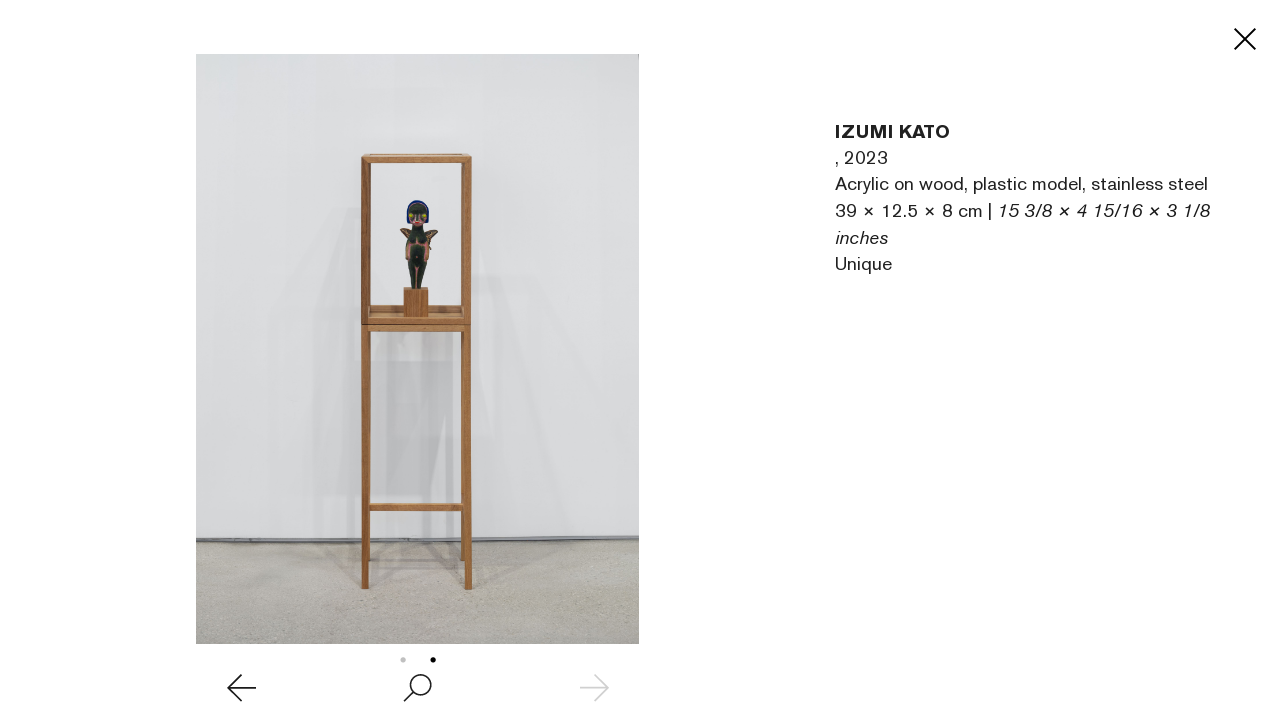

--- FILE ---
content_type: text/html; charset=UTF-8
request_url: https://leaflet.perrotin.com/view/729/artwork/77288/216952
body_size: 2965
content:

<!DOCTYPE html>
<html >
    <head>
        <meta charset="utf-8">
        <title>, 2023 Izumi KATO</title>
        <meta http-equiv="X-UA-Compatible" content="IE=edge">
        <meta name="viewport" content="width=device-width, initial-scale=1.0">
        <meta name="x-apple-disable-message-reformatting">

        	<meta name="robots" content="noindex, nofollow">
 
                                <link href="/third-party/bootstrap/css/bootstrap.css?v=20260126101646" type="text/css" media="screen" rel="stylesheet" >
                                <link href="/third-party/jquery-ui/jquery-ui.min.css?v=20260126101646" type="text/css" media="screen" rel="stylesheet" >
                                <link href="/third-party/bxslider/jquery.bxslider.css?v=20260126101646" type="text/css" media="screen" rel="stylesheet" >
                                <link href="/third-party/wow/css/animate.css?v=20260126101646" type="text/css" media="screen" rel="stylesheet" >
                                <link href="/third-party/slick/slick.css?v=20260126101646" type="text/css" media="screen" rel="stylesheet" >
                                <link href="/third-party/slick/slick-theme.css?v=20260126101646" type="text/css" media="screen" rel="stylesheet" >
                                <link href="/third-party/select2/css/select2.min.css?v=20260126101646" type="text/css" media="screen" rel="stylesheet" >
                                <link href="/css/development.css?v=20260126101646" type="text/css" media="screen" rel="stylesheet" >
                                <link href="/css/main.css?v=20260126101646" type="text/css" media="screen" rel="stylesheet" >
                                <link href="/css/header-private.css?v=20260126101646" type="text/css" media="screen" rel="stylesheet" >
                                <link href="https://www.perrotin.com//css/header.css?v=20260126101646" type="text/css" media="screen" rel="stylesheet" >
                                <link href="https://www.perrotin.com//css/ui-typo.css?v=20260126101646" type="text/css" media="screen" rel="stylesheet" >
                                <link href="/css/temp.css?v=20260126101646" type="text/css" media="screen" rel="stylesheet" >
                                <link href="/css/print.css?v=20260126101646" type="text/css" media="print" rel="stylesheet" >
            </head><body id="artwork-show"  class="  artwork  " data-root="Artwork@show">
                
    			
	
				
	<div class="artwork">

		<div class="artwork-first">
			<div class="artwork-fix">
				<div class="bxslider">
								<div><img src="https://s3.perrotin.com/details/photo/izumi_kato-77288_217391.jpg?d=" class="artwork-picture" data-src="https://s3file.perrotin.com/details/master/master_izumi_kato-77288_217391.jpg" data-picture-id="217391" data-photograph="Photographer: Kei Okano" data-courtesy="Courtesy the artist and Perrotin ©2023 Izumi Kato" onload="this.classList.add('loaded')"></div>
  																<div><img src="https://s3.perrotin.com/details/photo/izumi_kato-77288_221971.jpg?d=" class="artwork-picture" data-src="https://s3file.perrotin.com/details/master/master_izumi_kato-77288_221971.jpg" data-picture-id="221971" data-photograph="Photographer: Evan Bedford " data-courtesy="Courtesy the artist and Perrotin ©2023 Izumi Kato" onload="this.classList.add('loaded')"></div>
  				</div>				<div class="navigation">
					<i class="disabled bxslider-prev"><img src="/img/prev.svg"></i>
					<i class="zoom "><img src="/img/zoom.svg"></i>
					<i class="bxslider-next"><img src="/img/next.svg"></i>
				</div>
			</div>
		</div>
		<div class="artwork-last scrollbar-visible">

			<div class="cartel ">Details</div>
			<div class="description">

				<div class="artist">Izumi KATO</div>
				<div class="artwork-title"><span></span>, 2023</div>
									<div>Acrylic on wood, plastic model, stainless steel </div>
					<div class="dimension">39 &times; 12.5 &times; 8 cm | <i>15 3/8 &times; 4 15/16 &times; 3 1/8 inches</i></div>
					<div>Unique</div>
															</div>
			<div class="inquire-fix">
											</div>

						
			
			
		</div>
		<a class="close" href="/view/729">
			<i class=""><img src="/img/close.svg"></i>
		</a>
		<div class="btn-back">Back</div>
		<div class="artwork-show-text">
			
		</div>
	</div>

        
                    <script src="/third-party/jquery/jquery-3.4.1.min.js?v=20260126101646" type="text/javascript"></script>
                    <script src="/third-party/jquery-ui/jquery-ui.min.js?v=20260126101646" type="text/javascript"></script>
                    <script src="/third-party/bootstrap/js/bootstrap.bundle.js?v=20260126101646" type="text/javascript"></script>
                    <script src="/third-party/openseadragon/openseadragon.js?v=20260126101646" type="text/javascript"></script>
                    <script src="/third-party/bxslider/jquery.bxslider.js?v=20260126101646" type="text/javascript"></script>
                    <script src="/third-party/wow/js/wow.js?v=20260126101646" type="text/javascript"></script>
                    <script src="/third-party/slick/slick.js?v=20260126101646" type="text/javascript"></script>
                    <script src="/third-party/greensock/TweenMax.min.js?v=20260126101646" type="text/javascript"></script>
                    <script src="/third-party/pincode/jquery-pincode-autotab.js?v=20260126101646" type="text/javascript"></script>
                    <script src="/third-party/select2/js/select2.full.min.js?v=20260126101646" type="text/javascript"></script>
                    <script src="/third-party/vimeo/vimeo-player-sdk.js?v=20260126101646" type="text/javascript"></script>
                    <script src="/js/common.js?v=20260126101646" type="text/javascript"></script>
                    <script src="/js/development.js?v=20260126101646" type="text/javascript"></script>
                    <script src="/js/app.js?v=20260126101646" type="text/javascript"></script>
                    <script src="/js/components/deepzoom.js?v=20260126101646" type="text/javascript"></script>
                    <script src="/js/components/modal.js?v=20260126101646" type="text/javascript"></script>
                    <script src="/js/components/inquiry_form.js?v=20260126101646" type="text/javascript"></script>
                    <script src="/js/components/slider.js?v=20260126101646" type="text/javascript"></script>
                    <script src="/js/components/inner_slider.js?v=20260126101646" type="text/javascript"></script>
                    <script src="/js/components/share.js?v=20260126101646" type="text/javascript"></script>
                    <script src="/js/components/perrotin_menu.js?v=20260126101646" type="text/javascript"></script>
                    <script src="/js/components/video.js?v=20260126101646" type="text/javascript"></script>
                    <script src="/js/components/carrousel.js?v=20260126101646" type="text/javascript"></script>
                    <script src="/js/components/fixed_header.js?v=20260126101646" type="text/javascript"></script>
                    <script src="/js/components/contact_link.js?v=20260126101646" type="text/javascript"></script>
                    <script src="/js/components/infinite_scroll.js?v=20260126101646" type="text/javascript"></script>
                    <script src="/js/components/historic.js?v=20260126101646" type="text/javascript"></script>
                    <script src="/js/components/currency_list.js?v=20260126101646" type="text/javascript"></script>
                    <script src="/js/components/shortcode.js?v=20260126101646" type="text/javascript"></script>
                    <script src="/js/components/quick_access_block.js?v=20260126101646" type="text/javascript"></script>
                    <script src="/js/components/artwork_multiple.js?v=20260126101646" type="text/javascript"></script>
                    <script src="/js/components/artwork_segment.js?v=20260126101646" type="text/javascript"></script>
                    <script src="/js/pages/room_show_page.js?v=20260126101646" type="text/javascript"></script>
                    <script src="/js/pages/artwork_show_page.js?v=20260126101646" type="text/javascript"></script>
                    <script src="/js/pages/user_contact_private_login_page.js?v=20260126101646" type="text/javascript"></script>
                    <script src="/js/pages/user_login_page.js?v=20260126101646" type="text/javascript"></script>
                    <script src="/js/pages/room_inquiry_page.js?v=20260126101646" type="text/javascript"></script>
                    <script src="/js/pages/deepzoom_index_page.js?v=20260126101646" type="text/javascript"></script>
                    <script src="/js/pages/error_404_page.js?v=20260126101646" type="text/javascript"></script>
        
        <!-- JS VARIABLES -->
<script type="text/javascript">//<![CDATA[
var domain = 'leaflet';
var use_room_menu = 0;
var use_perrotin_menu = 1;
var is_leaflet_domain = 1;
var is_viewingsalon_domain = 0;
var is_history_domain = 0;
var is_preview_domain = 0;
var public_url = 'https://www.perrotin.com/';
var lg = 'en';
var url_start = '';
var is_prod = 1;
var preview_mode = 0;
var loggedInUser = 0;
//]]>
</script>

        <!-- Google tag (gtag.js) -->
			<script async src="https://www.googletagmanager.com/gtag/js?id=G-KERJNEWG99"></script>
			<script>
				window.dataLayer = window.dataLayer || [];
				function gtag(){dataLayer.push(arguments);}
				gtag('js', new Date());gtag('config', 'G-KERJNEWG99', { 'visitorId': '','context':'leaflet' });gtag('send', 'pageview');
			</script><div id="loader-mask"><div class="spinner-border center-fixed"></div></div>
        
        <svg display="none" width="0" height="0" version="1.1" xmlns="http://www.w3.org/2000/svg" xmlns:xlink="http://www.w3.org/1999/xlink">
        <defs>
            <symbol id="ico-perrotin" viewBox="0 0 101.5 15.6" enable-background="new 0 0 101.5 15.6" xml:space="preserve">
<g>
<path fill="#231F20" d="M62.2,15.6c4.6,0,8-3.5,8-7.8v0c0-4.3-3.3-7.7-8-7.7s-8,3.5-8,7.8v0C54.2,12.1,57.5,15.6,62.2,15.6z
			 M57.7,7.7c0-2.6,1.8-4.7,4.5-4.7c2.7,0,4.6,2.1,4.6,4.7v0c0,2.6-1.8,4.7-4.5,4.7C59.6,12.5,57.7,10.4,57.7,7.7L57.7,7.7z"></path>
<polygon fill="#231F20" points="25.1,12.3 17.3,12.3 17.3,8.8 24,8.8 24,6 17.3,6 17.3,3.3 24.5,3.3 24.5,0.4 13.7,0.4 13.7,15.1 
			25.1,15.1 	"></polygon>
<polygon fill="#231F20" points="74.1,15.1 77.7,15.1 77.7,3.3 81.6,3.3 81.6,0.4 70.2,0.4 70.2,3.3 74.1,3.3 	"></polygon>
<rect x="83.2" y="0.4" fill="#231F20" width="3.7" height="14.7"></rect>
<path fill="#231F20" d="M30.1,15.1v-4.7h2.6l2.6,4.7h4.1l-3.1-5.4C38,9,39.1,7.5,39.1,5.3v0c0-0.5-0.1-0.9-0.2-1.4
			c-0.5-2.2-2.5-3.5-5.4-3.5h0h-6.7h-0.3v14.7L30.1,15.1z M30.1,3.3h3.2c0.7,0,1.2,0.1,1.7,0.4c0.6,0.3,0.9,0.9,0.9,1.7v0
			c0,1.2-0.9,2.1-2.5,2.1h-3.3V3.3z"></path>
<path fill="#231F20" d="M44.1,15.1v-4.7h2.6l2.6,4.7h4.1l-3.1-5.4c1.7-0.7,2.8-2.2,2.8-4.4v0c0-0.5-0.1-0.9-0.2-1.4
			c-0.5-2.2-2.5-3.5-5.4-3.5h0h-6.7h-0.3v14.7h0.3L44.1,15.1z M44.1,3.3h3.2c0.7,0,1.2,0.1,1.7,0.4c0.6,0.3,0.9,0.9,0.9,1.7v0
			c0,1.2-0.9,2.1-2.5,2.1h-3.3V3.3z"></path>
<polygon fill="#231F20" points="98.1,0.4 98.1,9.8 98.1,9.8 92.7,0.4 89,0.4 89,15.1 92.3,15.1 92.3,5.9 92.4,5.9 97.8,15.1 
			101.5,15.1 101.5,0.4 	"></polygon>
<path fill="#231F20" d="M3.7,15.1v-4.7h3c1.3,0,2.4-0.3,3.4-0.7c1.6-0.8,2.6-2.2,2.6-4.3v0c0-2.4-1.5-4.3-4-4.8
			C8.1,0.5,7.4,0.4,7,0.4h0H0.5H0v14.7H3.7z M3.7,3.3L3.7,3.3l3.1-0.1c0.1,0,0.1,0,0.2,0c0.6,0,1.1,0.2,1.5,0.4
			C9.1,4,9.4,4.6,9.4,5.4v0c0,0,0,0.1,0,0.1c0,0,0,0.1,0,0.1c0,0.4-0.2,0.7-0.4,1C8.8,6.9,8.5,7.1,8.2,7.3C7.8,7.4,7.5,7.5,7,7.5
			c-0.1,0-0.2,0-0.2,0H3.7V3.3z"></path>
</g>
</symbol>        </defs>
        </svg>
        <template data-template="deepzoom">
            <div id="openseadragon" ></div>
<div id="zoom-control">
	<div class="bg"></div>
	<div id="zoom-out" class="nav"><i><img src="/img/zoom-out.svg"></i></div>
	<div id="zoom-in" class="nav"><i><img src="/img/zoom-in.svg"></i></div>
</div>        </template>
    <script>(function(){function c(){var b=a.contentDocument||a.contentWindow.document;if(b){var d=b.createElement('script');d.innerHTML="window.__CF$cv$params={r:'9c5c053bfe5b1cc4',t:'MTc2OTcyNDIxNQ=='};var a=document.createElement('script');a.src='/cdn-cgi/challenge-platform/scripts/jsd/main.js';document.getElementsByTagName('head')[0].appendChild(a);";b.getElementsByTagName('head')[0].appendChild(d)}}if(document.body){var a=document.createElement('iframe');a.height=1;a.width=1;a.style.position='absolute';a.style.top=0;a.style.left=0;a.style.border='none';a.style.visibility='hidden';document.body.appendChild(a);if('loading'!==document.readyState)c();else if(window.addEventListener)document.addEventListener('DOMContentLoaded',c);else{var e=document.onreadystatechange||function(){};document.onreadystatechange=function(b){e(b);'loading'!==document.readyState&&(document.onreadystatechange=e,c())}}}})();</script></body>
</html>

--- FILE ---
content_type: text/html; charset=UTF-8
request_url: https://www.perrotin.com/
body_size: 18737
content:
<!doctype html>
<html lang="en">
    <head>
    <!--  Google Tag Manager -->
	<script async src="https://www.googletagmanager.com/gtag/js?id=G-V2MBQ34Z1S"></script>
	<script>
	window.dataLayer = window.dataLayer || [];
	function gtag(){dataLayer.push(arguments);}
	gtag('js', new Date());

	gtag('config', 'G-V2MBQ34Z1S');
	</script>
    <!-- End Google Tag Manager -->
				<script>
            function getCookie(cname) {
                var name = cname + "=";
                var ca = document.cookie.split(';');
                for (var i = 0; i < ca.length; i++) {
                    var c = ca[i];
                    while (c.charAt(0) == ' ') {
                        c = c.substring(1);
                    }
                    if (c.indexOf(name) == 0) {
                        return c.substring(name.length, c.length);
                    }
                }
                return "";
            }
            var cookiesConsent = getCookie('cookieconsent_status');
            (function (i, s, o, g, r, a, m) {
                i['GoogleAnalyticsObject'] = r;
                i[r] = i[r] || function () {
                    (i[r].q = i[r].q || []).push(arguments)
                }, i[r].l = 1 * new Date();
                a = s.createElement(o),
                        m = s.getElementsByTagName(o)[0];
                a.async = 1;
                a.src = g;
                m.parentNode.insertBefore(a, m)
            })(window, document, 'script', 'https://www.google-analytics.com/analytics.js', 'ga');
            if (cookiesConsent === 'deny') {
		ga('create', 'UA-21807360-1', {
                    'storage': 'none'
                });
                ga('create', 'UA-21807360-1', {
                    storeGac: false,
                });
                ga('send', 'pageview', {
                    'anonymizeIp': true
                });
            } else {
                ga('create', 'UA-21807360-1', 'auto');
		ga('send', 'pageview', { 'page': location.pathname + location.search + location.hash});
            }
		</script>
				<title>PERROTIN - art gallery</title>
		<meta charset="utf-8">
<meta name="viewport" content="width=device-width, initial-scale=1, maximum-scale=1">
<meta name="description" content="Perrotin, founded in 1990 by Emmanuel Perrotin, is an art gallery located in Paris, New York, Tokyo, Seoul, Hong Kong, Shanghai, Los Angeles, Dubai and London.">
<meta name="language" content="en" />

<link href="https://www.perrotin.com/" rel="canonical" >


<!-- OPEN GRAPH -->
<meta property="og:url" content="https://www.perrotin.com/" />
<meta property="og:image" content="https://www.perrotin.com/img/content/galerie-perrotin-shared.jpg?v=2020" />
<meta property="og:title" content="PERROTIN - art gallery" />
<meta property="og:description" content="Perrotin, founded in 1990 by Emmanuel Perrotin, is an art gallery located in Paris, New York, Tokyo, Seoul, Hong Kong, Shanghai, Los Angeles, Dubai and London." />

<!-- FACEBOOK -->
<meta property="fb:app_id" content="1596296424020971" />

<!-- TWITTER -->
<meta name="twitter:card" content="summary_large_image">
<meta name="twitter:site" content="@galerieperrotin">
<meta name="twitter:title" content="PERROTIN - art gallery">
<meta name="twitter:description" content="Perrotin, founded in 1990 by Emmanuel Perrotin, is an art gallery located in Paris, New York, Tokyo, Seoul, Hong Kong, Shanghai, Los Angeles, Dubai and London.">
<meta name="twitter:image" content="https://www.perrotin.com/img/content/galerie-perrotin-shared.jpg?v=2020">

<!-- LANGUES -->
<link rel="alternate" hreflang="fr" href="https://www.perrotin.com/fr" />
<link rel="alternate" hreflang="en" href="https://www.perrotin.com/" />
<link rel="alternate" hreflang="zh" href="https://www.perrotin.com/cn" />

<!-- FAVICONS -->
<link rel="apple-touch-icon" sizes="57x57" href="/apple-touch-icon-57x57.png">
<link rel="apple-touch-icon" sizes="60x60" href="/apple-touch-icon-60x60.png">
<link rel="apple-touch-icon" sizes="72x72" href="/apple-touch-icon-72x72.png">
<link rel="apple-touch-icon" sizes="76x76" href="/apple-touch-icon-76x76.png">
<link rel="apple-touch-icon" sizes="114x114" href="/apple-touch-icon-114x114.png">
<link rel="apple-touch-icon" sizes="120x120" href="/apple-touch-icon-120x120.png">
<link rel="apple-touch-icon" sizes="144x144" href="/apple-touch-icon-144x144.png">
<link rel="apple-touch-icon" sizes="152x152" href="/apple-touch-icon-152x152.png">
<link rel="apple-touch-icon" sizes="180x180" href="/apple-touch-icon-180x180.png">
<link rel="icon" type="image/png" href="/favicon-32x32.png" sizes="32x32">
<link rel="icon" type="image/png" href="/android-chrome-192x192.png" sizes="192x192">
<link rel="icon" type="image/png" href="/favicon-96x96.png" sizes="96x96">
<link rel="icon" type="image/png" href="/favicon-16x16.png" sizes="16x16">
<link rel="manifest" href="/manifest.json">
<link rel="mask-icon" href="/safari-pinned-tab.svg" >
<meta name="msapplication-TileColor" content="#da532c">
<meta name="msapplication-TileImage" content="/mstile-144x144.png">
<meta name="theme-color" content="#ffffff">

			<link rel="stylesheet" type="text/css" href="/css/gep.css?v=20260129103949">
        <script type="text/javascript" src="/js/third-party/modernizr-2.6.2.min.js"></script>
        <script type="text/javascript" src="/js/third-party/mobile-detect.min.js"></script>
        <script type="text/javascript" src="/js/third-party/mobile-detect-modernizr.js"></script>
	</head>
    <body class=" "  data-page="index" data-lg="en"  data-context=""  data-id="">
    <!-- Google Tag Manager (noscript) -->
    <noscript><iframe src="https://www.googletagmanager.com/ns.html?id=GTM-P9QCWXV" height="0" width="0" style="display:none;visibility:hidden" title=""></iframe></noscript>
    <!-- End Google Tag Manager (noscript) -->
				<svg display="none" width="0" height="0" version="1.1" xmlns="http://www.w3.org/2000/svg" xmlns:xlink="http://www.w3.org/1999/xlink">
	<defs>
	<symbol  id="ico-logo" viewBox="-51.195 -4.258 187 15.552" enable-background="new -51.195 -4.258 187 15.552"
	 xml:space="preserve">
<g>
	<path d="M-40.302,10.858V9.511c-0.395,0.354-0.706,0.601-0.892,0.726c-1.366,0.913-2.838,0.954-3.417,0.954
		c-0.518,0-1.595-0.043-2.816-0.622c-2.65-1.286-3.769-4.204-3.769-7.02c0-1.077,0.205-4.97,3.602-6.874
		c0.603-0.353,1.824-0.933,3.603-0.933c2.734,0,4.412,1.284,5.178,1.967c0.516,0.456,0.848,0.871,1.26,1.407l-2.773,1.678
		c-0.06-0.104-0.475-0.767-0.93-1.161c-0.932-0.848-2.05-0.89-2.465-0.89c-0.27,0-1.241,0.021-2.007,0.517
		c-0.87,0.562-1.824,1.846-1.824,4.184c0,0.312,0,2.361,1.015,3.602c0.371,0.456,0.87,0.704,1.055,0.808
		c0.27,0.125,0.933,0.393,1.759,0.393c0.248,0,0.706,0,1.265-0.186c0.29-0.104,1.181-0.453,1.615-1.347
		c0.227-0.453,0.289-1.075,0.311-1.2h-3.272V2.742h6.358v8.116H-40.302L-40.302,10.858z"/>
	<path d="M-26.208,10.858l-0.725-2.342h-5.383l-0.728,2.342h-3.891l5.426-14.618h3.81l5.385,14.618H-26.208z M-29.666-0.282
		L-31.47,5.89h3.708L-29.666-0.282z"/>
	<path d="M-21.68,10.858V-3.76h3.644V7.772h5.715v3.086H-21.68z"/>
	<path d="M-11.29,10.858V-3.76h10.809v2.816h-7.166v2.669h6.688V4.5h-6.688v3.479h7.828v2.875H-11.29V10.858z"/>
	<path d="M10.115,10.858l-2.92-5.219H4.917v5.219H1.233V-3.76h6.583c0.417,0,0.829,0,1.243,0.02
		c0.663,0.042,2.981,0.186,4.121,2.277c0.209,0.393,0.581,1.242,0.581,2.444c0,1.635-0.643,2.504-1.14,2.981
		c-0.207,0.206-0.456,0.394-0.684,0.538c-0.27,0.145-0.581,0.289-1.181,0.517l3.375,5.838h-4.017V10.858z M8.004-1.048H4.898v3.976
		h3.024c0.145,0,0.559,0,0.974-0.143c1.18-0.394,1.221-1.512,1.221-1.886C10.115-1.006,8.645-1.048,8.004-1.048z"/>
	<path d="M15.059,10.858V-3.76h3.643v14.618H15.059z"/>
	<path d="M20.727,10.858V-3.76h10.812v2.816h-7.166v2.669h6.687V4.5h-6.687v3.479h7.829v2.875H20.727V10.858z"/>
	<path d="M50.538,3.984c-1.366,1.944-3.436,2.092-5.549,2.092h-2.443v4.782h-3.665V-3.76h7.248c1.388,0,2.691,0.165,3.81,1.139
		c0.145,0.123,0.414,0.351,0.664,0.724c0.309,0.478,0.806,1.531,0.806,2.984C51.406,1.561,51.345,2.824,50.538,3.984z M47.391-0.261
		c-0.583-0.808-1.637-0.808-2.506-0.808h-2.342v4.432h2.214c0.644,0,0.911,0,1.243-0.062c1.284-0.207,1.801-0.994,1.781-2.236
		C47.784,0.359,47.577,0.008,47.391-0.261z"/>
	<path d="M52.312,10.858V-3.76h10.811v2.816h-7.165v2.669h6.687V4.5h-6.687v3.479h7.828v2.875H52.312V10.858z"/>
	<path d="M73.72,10.858l-2.92-5.219h-2.279v5.219h-3.685V-3.76h6.585c0.412,0,0.827,0,1.241,0.02
		c0.663,0.042,2.985,0.186,4.12,2.277c0.207,0.393,0.581,1.242,0.581,2.444c0,1.635-0.642,2.504-1.14,2.981
		C76.017,4.167,75.768,4.355,75.54,4.5c-0.268,0.145-0.58,0.289-1.179,0.517l3.374,5.838H73.72V10.858z M71.605-1.048H68.5v3.976
		h3.023c0.143,0,0.56,0,0.969-0.143c1.181-0.394,1.227-1.512,1.227-1.886C73.72-1.006,72.249-1.048,71.605-1.048z"/>
	<path d="M87.545,10.858l-2.92-5.219h-2.279v5.219h-3.685V-3.76h6.585c0.412,0,0.827,0,1.241,0.02
		c0.665,0.042,2.985,0.186,4.12,2.277c0.207,0.393,0.581,1.242,0.581,2.444c0,1.635-0.642,2.504-1.14,2.981
		c-0.207,0.206-0.456,0.394-0.683,0.538c-0.27,0.145-0.582,0.289-1.181,0.517l3.374,5.838h-4.015V10.858z M85.431-1.048h-3.105
		v3.976h3.023c0.145,0,0.56,0,0.972-0.143c1.179-0.394,1.224-1.512,1.224-1.886C87.545-1.006,86.073-1.048,85.431-1.048z"/>
	<path d="M103.834,9.762c-0.786,0.643-2.195,1.532-4.598,1.532c-0.889,0-3.312-0.145-5.176-2.094
		c-1.971-2.07-2.091-4.844-2.091-5.714c0-0.766,0.104-2.835,1.388-4.72c0.744-1.096,2.441-2.981,5.838-2.981
		c2.775,0,4.455,1.242,5.219,2.029c1.407,1.449,2.195,3.83,2.195,5.839C106.607,5.89,105.634,8.292,103.834,9.762z M102.01,0.215
		c-0.186-0.249-0.621-0.767-1.407-1.099c-0.621-0.249-1.161-0.27-1.411-0.27c-0.806,0-1.366,0.27-1.634,0.416
		c-1.47,0.829-1.988,2.631-1.988,4.184c0,1.985,0.622,3.064,1.222,3.708c0.644,0.684,1.516,1.056,2.465,1.056
		c0.478,0,1.614-0.123,2.525-1.099c0.829-0.89,1.12-2.051,1.161-3.21C103.005,2.057,102.446,0.814,102.01,0.215z"/>
	<path d="M113.6-0.883v11.741h-3.687V-0.883h-3.812V-3.76h11.285v2.877H113.6z"/>
	<path d="M118.497,10.858V-3.76h3.642v14.618H118.497z"/>
	<path d="M132.219,10.858l-5.301-9.048l0.128,9.048h-3.521V-3.76h3.581l5.342,9.171l-0.143-9.171h3.498v14.618H132.219z"/>
</g>
	</symbol>
	<symbol id="ico-loupe"  viewBox="7.178 8.628 11 12.999" enable-background="new 7.178 8.628 11 12.999"
	 xml:space="preserve">
<path d="M18.178,20.501l-2.283-3.276c0.883-0.912,1.429-2.149,1.432-3.513c0.003-1.355-0.522-2.631-1.479-3.591
	c-0.957-0.96-2.234-1.491-3.596-1.493c-2.792,0-5.069,2.271-5.073,5.063c-0.003,1.354,0.522,2.63,1.479,3.593
	c0.958,0.959,2.23,1.488,3.585,1.491h0.011c0.721,0,1.405-0.154,2.027-0.426l2.283,3.277L18.178,20.501z M12.258,10.325
	c0.902,0.002,1.75,0.355,2.387,0.994c0.636,0.638,0.985,1.487,0.985,2.389c-0.005,1.858-1.52,3.37-3.377,3.37h-0.007
	c-0.902-0.003-1.75-0.354-2.386-0.993c-0.637-0.639-0.986-1.488-0.984-2.39C8.879,11.837,10.396,10.326,12.258,10.325z"/>
	</symbol>
	<symbol id="ico-facebook"  viewBox="60.499 56.5 7 15" enable-background="new 60.499 56.5 7 15" xml:space="preserve">
		<path d="M65.806,59.129c0.335,0,1.04,0,1.693,0c0-0.344,0-1.532,0-2.629c-0.872,0-1.864,0-2.302,0c-3.263,0-3.186,2.527-3.186,2.905
			c0,0.377,0,2.064,0,2.064h-1.513v2.525h1.513V71.5h3.108v-7.505h2.086c0,0,0.195-1.211,0.29-2.534c-0.271,0-2.364,0-2.364,0
			s0-1.47,0-1.727C65.132,59.476,65.471,59.129,65.806,59.129z"/>
	</symbol>
	<symbol id="ico-instagram" viewBox="0 0 25 25" enable-background="new 10.848 22.282 15 15" xml:space="preserve">
		<path d="M 8 3 C 5.243 3 3 5.243 3 8 L 3 16 C 3 18.757 5.243 21 8 21 L 16 21 C 18.757 21 21 18.757 21 16 L 21 8 C 21 5.243
		 18.757 3 16 3 L 8 3 z M 8 5 L 16 5 C 17.654 5 19 6.346 19 8 L 19 16 C 19 17.654 17.654 19 16 19 L 8 19 C 6.346 19 5 17.654
		  5 16 L 5 8 C 5 6.346 6.346 5 8 5 z M 17 6 A 1 1 0 0 0 16 7 A 1 1 0 0 0 17 8 A 1 1 0 0 0 18 7 A 1 1 0 0 0 17 6 z M 12 7 C 9.243
		   7 7 9.243 7 12 C 7 14.757 9.243 17 12 17 C 14.757 17 17 14.757 17 12 C 17 9.243 14.757 7 12 7 z M 12 9 C 13.654 9 15 10.346
		    15 12 C 15 13.654 13.654 15 12 15 C 10.346 15 9 13.654 9 12 C 9 10.346 10.346 9 12 9z"/>
	</symbol>
	<symbol id="ico-pinterest"  viewBox="20.848 22.282 15 15" enable-background="new 20.848 22.282 15 15" xml:space="preserve">
		<path d="M28.348,22.282c-4.142,0-7.5,3.357-7.5,7.5c0,3.07,1.847,5.709,4.489,6.868c-0.021-0.523-0.003-1.151,0.131-1.722
			c0.144-0.608,0.965-4.087,0.965-4.087s-0.24-0.479-0.24-1.187c0-1.111,0.645-1.941,1.447-1.941c0.682,0,1.011,0.512,1.011,1.125
			c0,0.686-0.438,1.712-0.662,2.661c-0.188,0.796,0.399,1.445,1.184,1.445c1.421,0,2.378-1.825,2.378-3.987
			c0-1.644-1.107-2.875-3.121-2.875c-2.275,0-3.692,1.696-3.692,3.591c0,0.653,0.193,1.114,0.495,1.472
			c0.139,0.163,0.158,0.229,0.108,0.417c-0.036,0.138-0.119,0.471-0.153,0.603c-0.05,0.19-0.204,0.258-0.375,0.188
			c-1.048-0.428-1.536-1.575-1.536-2.865c0-2.13,1.797-4.685,5.36-4.685c2.863,0,4.748,2.072,4.748,4.296
			c0,2.941-1.635,5.14-4.046,5.14c-0.81,0-1.572-0.438-1.833-0.934c0,0-0.436,1.728-0.527,2.061
			c-0.159,0.579-0.471,1.156-0.755,1.607c0.675,0.198,1.387,0.307,2.126,0.307c4.142,0,7.5-3.357,7.5-7.499
			C35.847,25.64,32.489,22.282,28.348,22.282z"/>
	</symbol>	
	<symbol id="ico-tumblr"   viewBox="23.656 22.297 9.419 15" enable-background="new 23.656 22.297 9.419 15" xml:space="preserve">
		<path d="M29.017,22.297v3.469h3.469v2.678h-3.469v3.846c0,0.87-0.01,1.372,0.082,1.618c0.091,0.246,0.321,0.501,0.571,0.647
		c0.332,0.199,0.711,0.299,1.138,0.299c0.76,0,1.515-0.247,2.267-0.74v2.365c-0.641,0.302-1.222,0.515-1.741,0.635
		c-0.52,0.121-1.081,0.184-1.686,0.184c-0.686,0-1.09-0.087-1.617-0.26c-0.527-0.174-0.977-0.422-1.348-0.74
		c-0.374-0.321-0.63-0.662-0.774-1.022c-0.145-0.361-0.216-0.885-0.216-1.571v-5.26h-2.038v-2.125
		c0.589-0.191,1.272-0.465,1.691-0.822c0.421-0.358,0.758-0.787,1.012-1.289c0.255-0.5,0.431-1.138,0.526-1.911L29.017,22.297
		L29.017,22.297z"/>
	</symbol>
	<svg version="1.0" xmlns="http://www.w3.org/2000/svg" id="ico-twitter" viewBox="0 0 15.000000 15.000000">
		<g transform="translate(0.000000,15.000000) scale(0.100000,-0.100000)"
		fill="#000000" stroke="none">
		<path d="M29 108 l31 -42 -32 -33 c-18 -18 -27 -33 -21 -33 6 0 21 12 32 27
		l21 28 23 -27 c13 -16 33 -28 46 -28 22 0 22 0 -8 42 l-31 42 27 35 26 36 -30
		-29 -31 -28 -17 26 c-11 16 -26 26 -42 26 l-25 0 31 -42z m59 -37 c25 -35 39
		-62 33 -60 -7 3 -33 33 -59 68 -25 35 -39 62 -33 60 7 -3 33 -33 59 -68z"/>
		</g>
	</svg>	
	<symbol id="ico-youtube"   viewBox="4.292 6.992 21.416 15" enable-background="new 4.292 6.992 21.416 15" xml:space="preserve">
		<path d="M25.493,10.243c0,0-0.209-1.476-0.851-2.126c-0.814-0.852-1.728-0.857-2.146-0.907C19.499,6.992,15,6.992,15,6.992
				s-4.5,0-7.497,0.217c-0.418,0.05-1.332,0.055-2.146,0.907c-0.643,0.65-0.851,2.126-0.851,2.126s-0.214,1.442-0.214,3.174v2.142
				c0,1.733,0.214,3.24,0.214,3.24s0.208,1.476,0.851,2.126c0.814,0.853,1.884,0.826,2.361,0.916C9.432,22.004,15,21.983,15,21.983
				s4.499,0.064,7.497-0.152c0.418-0.049,1.331-0.054,2.146-0.906c0.642-0.65,0.851-2.126,0.851-2.126s0.215-1.506,0.215-3.238
				v-2.143C25.708,11.685,25.493,10.243,25.493,10.243z M12.145,17.349v-5.711l5.711,2.855L12.145,17.349z"/>
	</symbol>
	<symbol id="ico-play"  viewBox="0 0 166.002 166.002" enable-background="new 0 0 166.002 166.002" xml:space="preserve">
		<g>
			<path d="M83.001,3c44.184,0,80.001,35.817,80.001,80.002c0,44.183-35.817,80-80.001,80S3,127.185,3,83.002
				C3,38.817,38.817,3,83.001,3 M83.001,0C37.234,0,0,37.234,0,83.002c0,45.767,37.234,83,83.001,83c45.767,0,83.001-37.233,83.001-83
				C166.002,37.234,128.768,0,83.001,0L83.001,0z"/>
		</g>
		<polygon points="108.002,83.001 68.005,108.001 68.005,58.001 "/>
	</symbol>
	<symbol id="ico-mini-play"   viewBox="0 0 11.999 15" enable-background="new 0 0 11.999 15" xml:space="preserve">
		<polygon points="11.999,7.5 0,15 0,0 "/>
	</symbol>
	<symbol id="ico-dl"   viewBox="0 0 20 20" enable-background="new 0 0 20 20" xml:space="preserve">
<path d="M0,0v20h20V0H0z M19,19H1V1h18V19z"/>
<polygon points="15.303,6.818 10,12.121 4.696,6.818 3.989,7.525 10,13.535 16.01,7.525 "/>
</symbol>
<symbol id="ico-mail"  viewBox="587.497 391.852 15.556 10" enable-background="new 587.497 391.852 15.556 10" xml:space="preserve">
<polygon points="588.052,391.852 602.497,391.852 595.275,399.074 "/>
<polygon points="587.497,391.852 587.497,391.852 592.497,396.852 587.497,401.852 587.497,401.852 "/>
<polygon points="603.053,391.867 603.053,401.852 603.038,401.852 598.053,396.867 "/>
<polygon points="602.497,401.852 588.052,401.852 592.775,397.13 595.275,399.63 597.776,397.131 "/>
</symbol>	

<symbol fill="#000000" viewBox="0 0 512 512" id="ico-tiktok" xmlns="http://www.w3.org/2000/svg" stroke="#000000">
<path d="M412.19,118.66a109.27,109.27,0,0,1-9.45-5.5,132.87,132.87,0,0,1-24.27-20.62c-18.1-20.71-24.86-41.72-27.35-56.43h.1C349.14,23.9,350,16,350.13,16H267.69V334.78c0,4.28,0,8.51-.18,12.69,0,.52-.05,1-.08,1.56,0,.23,0,.47-.05.71,0,.06,0,.12,0,.18a70,70,0,0,1-35.22,55.56,68.8,68.8,0,0,1-34.11,9c-38.41,0-69.54-31.32-69.54-70s31.13-70,69.54-70a68.9,68.9,0,0,1,21.41,3.39l.1-83.94a153.14,153.14,0,0,0-118,34.52,161.79,161.79,0,0,0-35.3,43.53c-3.48,6-16.61,30.11-18.2,69.24-1,22.21,5.67,45.22,8.85,54.73v.2c2,5.6,9.75,24.71,22.38,40.82A167.53,167.53,0,0,0,115,470.66v-.2l.2.2C155.11,497.78,199.36,496,199.36,496c7.66-.31,33.32,0,62.46-13.81,32.32-15.31,50.72-38.12,50.72-38.12a158.46,158.46,0,0,0,27.64-45.93c7.46-19.61,9.95-43.13,9.95-52.53V176.49c1,.6,14.32,9.41,14.32,9.41s19.19,12.3,49.13,20.31c21.48,5.7,50.42,6.9,50.42,6.9V131.27C453.86,132.37,433.27,129.17,412.19,118.66Z"/>
</symbol>

<symbol id="ico-weibo" viewBox="28.345 23 18.517 15" enable-background="new 28.345 23 18.517 15" xml:space="preserve">
<path d="M36.124,36.902c-3.065,0.303-5.711-1.083-5.911-3.096c-0.199-2.012,2.125-3.889,5.19-4.192
	c3.065-0.303,5.712,1.083,5.911,3.094C41.513,34.723,39.189,36.6,36.124,36.902 M42.255,30.222
	c-0.261-0.078-0.439-0.131-0.303-0.474c0.296-0.744,0.327-1.385,0.006-1.843c-0.601-0.859-2.246-0.812-4.131-0.023
	c0-0.001-0.592,0.259-0.44-0.211c0.29-0.932,0.247-1.713-0.205-2.164c-1.022-1.023-3.742,0.039-6.075,2.37
	c-1.747,1.747-2.761,3.599-2.761,5.199c0,3.062,3.927,4.924,7.769,4.924c5.036,0,8.386-2.926,8.386-5.249
	C44.499,31.348,43.317,30.551,42.255,30.222"/>
<path d="M45.599,24.618c-1.216-1.348-3.01-1.862-4.666-1.51h0c-0.383,0.082-0.627,0.459-0.545,0.842
	c0.082,0.382,0.458,0.627,0.841,0.545c1.178-0.25,2.453,0.116,3.318,1.074c0.863,0.958,1.098,2.264,0.728,3.409v0
	c-0.121,0.373,0.083,0.772,0.457,0.893c0.372,0.121,0.772-0.083,0.893-0.455c0,0,0-0.002,0-0.003
	C47.144,27.801,46.816,25.965,45.599,24.618"/>
<path d="M43.731,26.303c-0.592-0.657-1.466-0.906-2.272-0.734c-0.33,0.07-0.541,0.395-0.469,0.725
	c0.07,0.328,0.395,0.54,0.724,0.468v0c0.394-0.083,0.822,0.038,1.111,0.358c0.29,0.321,0.368,0.759,0.243,1.143h0
	c-0.104,0.321,0.072,0.665,0.393,0.769c0.321,0.103,0.665-0.072,0.769-0.394C44.483,27.854,44.325,26.959,43.731,26.303"/>
<path d="M36.292,33.258c-0.107,0.184-0.344,0.271-0.53,0.195c-0.183-0.075-0.24-0.28-0.136-0.461
	c0.107-0.179,0.335-0.267,0.517-0.194C36.329,32.865,36.395,33.073,36.292,33.258 M35.316,34.512
	c-0.296,0.473-0.931,0.68-1.41,0.462c-0.471-0.215-0.61-0.765-0.314-1.226c0.293-0.459,0.907-0.664,1.381-0.465
	C35.454,33.487,35.607,34.033,35.316,34.512 M36.43,31.163c-1.459-0.379-3.108,0.348-3.741,1.633
	c-0.646,1.312-0.021,2.767,1.452,3.242c1.527,0.492,3.326-0.262,3.952-1.677C38.71,32.978,37.939,31.554,36.43,31.163"/>
</symbol>
<symbol id="ico-print"   viewBox="0 0 12.833 12" enable-background="new 0 0 12.833 12" xml:space="preserve">
<path d="M12.833,5.138h-1.691V1.951h-0.984V0.979H9.033V0H1.976v5.139H0v4.667h1.976V12h9.167V9.805h1.691V5.138z M8.033,1v0.951v1
	h1h1.109v2.984H2.976V1H8.033z M2.976,11V8.703h7.167V11H2.976z"/>
	</symbol>
<symbol  id="ico-external"    viewBox="142.5 142.5 15 15" enable-background="new 142.5 142.5 15 15" xml:space="preserve">
<path d="M155,155h-10v-9.963l2.5-0.037v-2.5h-5v15h15v-6.25H155V155z M150,142.5l2.5,2.5l-3.75,3.75l2.5,2.5l3.75-3.75l2.5,2.5v-7.5
	H150z"/>
</symbol>
<symbol id="ico-cog"   viewBox="0 0 24 24" enable-background="new 0 0 24 24" xml:space="preserve">
<path d="M20,14.5v-2.9l-1.8-0.3c-0.1-0.4-0.3-0.8-0.6-1.4l1.1-1.5l-2.1-2.1l-1.5,1.1c-0.5-0.3-1-0.5-1.4-0.6L13.5,5h-2.9l-0.3,1.8
	C9.8,6.9,9.4,7.1,8.9,7.4L7.4,6.3L5.3,8.4l1,1.5c-0.3,0.5-0.4,0.9-0.6,1.4L4,11.5v2.9l1.8,0.3c0.1,0.5,0.3,0.9,0.6,1.4l-1,1.5
	l2.1,2.1l1.5-1c0.4,0.2,0.9,0.4,1.4,0.6l0.3,1.8h3l0.3-1.8c0.5-0.1,0.9-0.3,1.4-0.6l1.5,1.1l2.1-2.1l-1.1-1.5c0.3-0.5,0.5-1,0.6-1.4
	L20,14.5z M12,16c-1.7,0-3-1.3-3-3s1.3-3,3-3s3,1.3,3,3S13.7,16,12,16z"/>
</symbol>
<symbol id="ico-link"   viewBox="0 0 15 15" enable-background="new 0 0 15 15" xml:space="preserve">
<path class="st0" d="M0,3.9c0,1,0.4,1.9,1.2,2.7L4,9.3c0.8,0.7,1.8,1.1,2.8,1.1h0c1,0,2-0.4,2.8-1.1l0.1-0.1L8.1,7.5L8,7.6
	C7.7,7.9,7.3,8,6.9,8.1C6.5,8,6.1,7.9,5.8,7.6L2.9,4.9c-0.3-0.3-0.4-0.6-0.4-1c0-0.4,0.1-0.7,0.4-1L3,2.8c0.3-0.3,0.7-0.4,1.1-0.4
	c0.4,0,0.8,0.1,1.1,0.4l1.2,1.1c0.5,0.5,1.3,0.5,1.8,0c0.5-0.5,0.5-1.2,0-1.7L7,1.1C6.2,0.4,5.1,0,4.1,0c-1,0-2.1,0.4-2.8,1.1
	L1.2,1.2C0.4,2,0,2.9,0,3.9z M6.8,11.1c-0.5,0.5-0.5,1.2,0,1.7L8,13.9c0.8,0.7,1.8,1.1,2.8,1.1h0c1,0,2-0.4,2.8-1.1l0.1-0.1
	c0.8-0.7,1.2-1.7,1.2-2.7c0-1-0.4-1.9-1.2-2.7L11,5.7C10.2,5,9.1,4.6,8.1,4.6c-0.8,0-1.6,0.2-2.3,0.7C5.7,5.3,5.6,5.4,5.5,5.5
	L5.3,5.7L5.2,5.8l0,0l0,0l1.8,1.7L7,7.4C7.3,7.1,7.7,7,8.1,6.9c0.4,0,0.8,0.1,1.1,0.4l2.9,2.7c0.3,0.3,0.4,0.6,0.4,1
	c0,0.4-0.1,0.7-0.4,1L12,12.2c-0.3,0.3-0.7,0.4-1.1,0.4c-0.4,0-0.8-0.1-1.1-0.4l-1.2-1.2C8.1,10.6,7.3,10.6,6.8,11.1z"/>
</symbol>
<symbol id="ico-rss"   viewBox="0 0 15 15" enable-background="new 0 0 15 15" xml:space="preserve">
	<path d="M14.9,14.2c-0.2,0.5-0.7,0.8-1.2,0.8c-0.5,0-0.9-0.4-1.1-0.9c0-0.1-0.1-0.4-0.1-0.8c-0.1-1.5-0.4-2.7-0.9-4
	c-0.9-2.1-2.4-3.9-4.3-5.1C5.6,3.1,3.8,2.5,1.5,2.4C0.8,2.3,0.6,2.3,0.4,2C0.2,1.8,0,1.4,0,1.2c0-0.5,0.4-0.9,0.8-1.1
	c0.7-0.3,3.3,0.1,4.9,0.7c3.7,1.3,6.7,4.1,8.2,7.8c0.5,1.2,0.9,2.6,1,4C15,13.5,15,14,14.9,14.2z"/>
<path d="M9.3,14.2c-0.2,0.5-0.7,0.8-1.2,0.8c-0.4,0-0.9-0.4-1-0.7c0-0.1-0.1-0.4-0.1-0.8c-0.1-1.4-0.6-2.5-1.4-3.5
	c-0.8-0.9-1.8-1.5-3-1.8C2.4,8.2,1.9,8.1,1.6,8.1C0.9,8,0.7,8,0.5,7.8C-0.1,7.4-0.2,6.6,0.3,6C0.7,5.7,1.1,5.6,2,5.7
	C3,5.8,3.8,6,4.7,6.4C7.3,7.7,9,10.1,9.3,13C9.4,13.6,9.4,14,9.3,14.2z"/>
<path d="M3.9,13.4c-0.2,0.7-0.8,1.2-1.4,1.3c-1.2,0.2-2.3-0.9-2-2.1c0.3-1.6,2.3-2,3.2-0.8C3.9,12.2,4,12.9,3.9,13.4z"/>
</symbol>
<symbol id="ico-perrotin"   viewBox="0 0 101.5 15.6" enable-background="new 0 0 101.5 15.6" xml:space="preserve">
	<g>
		<path fill="#231F20" d="M62.2,15.6c4.6,0,8-3.5,8-7.8v0c0-4.3-3.3-7.7-8-7.7s-8,3.5-8,7.8v0C54.2,12.1,57.5,15.6,62.2,15.6z
			 M57.7,7.7c0-2.6,1.8-4.7,4.5-4.7c2.7,0,4.6,2.1,4.6,4.7v0c0,2.6-1.8,4.7-4.5,4.7C59.6,12.5,57.7,10.4,57.7,7.7L57.7,7.7z"/>
		<polygon fill="#231F20" points="25.1,12.3 17.3,12.3 17.3,8.8 24,8.8 24,6 17.3,6 17.3,3.3 24.5,3.3 24.5,0.4 13.7,0.4 13.7,15.1 
			25.1,15.1 	"/>
		<polygon fill="#231F20" points="74.1,15.1 77.7,15.1 77.7,3.3 81.6,3.3 81.6,0.4 70.2,0.4 70.2,3.3 74.1,3.3 	"/>
		<rect x="83.2" y="0.4" fill="#231F20" width="3.7" height="14.7"/>
		<path fill="#231F20" d="M30.1,15.1v-4.7h2.6l2.6,4.7h4.1l-3.1-5.4C38,9,39.1,7.5,39.1,5.3v0c0-0.5-0.1-0.9-0.2-1.4
			c-0.5-2.2-2.5-3.5-5.4-3.5h0h-6.7h-0.3v14.7L30.1,15.1z M30.1,3.3h3.2c0.7,0,1.2,0.1,1.7,0.4c0.6,0.3,0.9,0.9,0.9,1.7v0
			c0,1.2-0.9,2.1-2.5,2.1h-3.3V3.3z"/>
		<path fill="#231F20" d="M44.1,15.1v-4.7h2.6l2.6,4.7h4.1l-3.1-5.4c1.7-0.7,2.8-2.2,2.8-4.4v0c0-0.5-0.1-0.9-0.2-1.4
			c-0.5-2.2-2.5-3.5-5.4-3.5h0h-6.7h-0.3v14.7h0.3L44.1,15.1z M44.1,3.3h3.2c0.7,0,1.2,0.1,1.7,0.4c0.6,0.3,0.9,0.9,0.9,1.7v0
			c0,1.2-0.9,2.1-2.5,2.1h-3.3V3.3z"/>
		<polygon fill="#231F20" points="98.1,0.4 98.1,9.8 98.1,9.8 92.7,0.4 89,0.4 89,15.1 92.3,15.1 92.3,5.9 92.4,5.9 97.8,15.1 
			101.5,15.1 101.5,0.4 	"/>
		<path fill="#231F20" d="M3.7,15.1v-4.7h3c1.3,0,2.4-0.3,3.4-0.7c1.6-0.8,2.6-2.2,2.6-4.3v0c0-2.4-1.5-4.3-4-4.8
			C8.1,0.5,7.4,0.4,7,0.4h0H0.5H0v14.7H3.7z M3.7,3.3L3.7,3.3l3.1-0.1c0.1,0,0.1,0,0.2,0c0.6,0,1.1,0.2,1.5,0.4
			C9.1,4,9.4,4.6,9.4,5.4v0c0,0,0,0.1,0,0.1c0,0,0,0.1,0,0.1c0,0.4-0.2,0.7-0.4,1C8.8,6.9,8.5,7.1,8.2,7.3C7.8,7.4,7.5,7.5,7,7.5
			c-0.1,0-0.2,0-0.2,0H3.7V3.3z"/>
	</g>
	</symbol>
	<symbol id="ico-wechat"   viewBox="0 0 15 15" enable-background="new 0 0 15 15" xml:space="preserve">
		<g>
		<path d="M14.8,4.8C14.7,4.8,14.7,4.8,14.8,4.8c-0.4,0-0.7,0-1,0c-1.1,0.1-2.1,0.4-3,1c-0.6,0.4-1.1,0.9-1.5,1.5
		C8.8,7.8,8.6,8.4,8.4,9C8.4,9.3,8.3,9.7,8.4,10c0,0.4,0.1,0.7,0.2,1c0,0,0,0,0,0c0,0,0,0,0,0c-0.2,0-0.5,0-0.7,0
		c-0.2,0-0.4,0-0.5,0C7,11,6.7,11,6.4,10.9c-0.1,0-0.2-0.1-0.4-0.1c-0.2,0-0.3,0-0.4,0.1c-0.5,0.3-0.9,0.5-1.4,0.8
		c-0.1,0-0.1,0.1-0.2,0.1c-0.1,0-0.2,0-0.2-0.2c0-0.1,0-0.1,0-0.2C3.9,11,4,10.6,4.1,10.2c0-0.1,0-0.3-0.1-0.4c0,0-0.1-0.1-0.1-0.1
		C3.4,9.4,3,9,2.6,8.6C2.2,8,1.9,7.4,1.7,6.7C1.6,6.3,1.6,5.8,1.6,5.4c0.1-1,0.4-1.9,1-2.7c0.5-0.7,1.1-1.2,1.9-1.6
		c0.7-0.4,1.4-0.7,2.2-0.8c0.3-0.1,0.7-0.1,1-0.1c0.3,0,0.7,0,1,0c0.7,0,1.3,0.2,1.9,0.4c0.8,0.3,1.5,0.6,2.2,1.2
		c0.6,0.5,1.1,1,1.4,1.7C14.5,3.8,14.6,4.2,14.8,4.8C14.7,4.7,14.7,4.7,14.8,4.8z M5.1,3.9c0,0.5,0.4,0.9,0.9,0.9
		c0.5,0,0.9-0.4,0.9-0.9C6.9,3.4,6.5,3,6,3C5.5,3,5.1,3.4,5.1,3.9z M10.4,4.7c0.5,0,0.9-0.4,0.9-0.9c0-0.5-0.4-0.9-0.9-0.9
		C9.9,3,9.5,3.4,9.5,3.9C9.5,4.3,9.9,4.7,10.4,4.7z"/>
		<path d="M14.3,5.2c0.9,0,1.8,0.2,2.6,0.5c0.6,0.3,1.2,0.6,1.7,1.1c0.5,0.5,0.8,1,1,1.6c0.1,0.3,0.2,0.6,0.2,1
			c0.1,0.8-0.1,1.6-0.6,2.3c-0.3,0.6-0.8,1-1.3,1.4c0,0,0,0,0,0c-0.1,0.1-0.1,0.2-0.1,0.3c0.1,0.3,0.2,0.6,0.2,0.9c0,0,0,0.1,0,0.1
			c0,0,0,0.1,0,0.1c0,0.1-0.1,0.1-0.1,0.1c0,0-0.1,0-0.1,0c0,0-0.1,0-0.1-0.1c-0.4-0.2-0.8-0.4-1.1-0.7c-0.1-0.1-0.2-0.1-0.4,0
			c-0.3,0.1-0.7,0.2-1.1,0.2c-0.3,0-0.6,0.1-0.9,0c-1.2,0-2.3-0.3-3.3-1c-0.6-0.4-1-0.8-1.4-1.4c-0.3-0.5-0.5-1-0.6-1.5
			c-0.1-0.3-0.1-0.7-0.1-1c0.1-0.9,0.4-1.7,1-2.4c0.4-0.5,1-0.9,1.6-1.2c0.5-0.3,1.1-0.5,1.7-0.6C13.5,5.2,13.9,5.2,14.3,5.2z
			 M15.4,8.3c0,0.4,0.3,0.7,0.7,0.7c0.4,0,0.7-0.3,0.8-0.7c0-0.4-0.3-0.7-0.7-0.7C15.7,7.6,15.4,7.9,15.4,8.3z M12.5,9.1
			c0.4,0,0.7-0.3,0.7-0.7c0-0.4-0.3-0.7-0.7-0.7c-0.4,0-0.7,0.3-0.7,0.7C11.8,8.7,12.1,9.1,12.5,9.1z"/>
		<ellipse transform="matrix(1.681332e-03 -1 1 1.681332e-03 2.1378 9.8527)" class="st0" cx="6" cy="3.9" rx="0.9" ry="0.9"/>
		<ellipse transform="matrix(2.216288e-03 -1 1 2.216288e-03 6.5402 14.2661)" class="st0" cx="10.4" cy="3.9" rx="0.9" ry="0.9"/>
		<ellipse transform="matrix(2.504820e-03 -1 1 2.504820e-03 7.7974 24.4471)" class="st0" cx="16.2" cy="8.3" rx="0.7" ry="0.7"/>
		<circle class="st0" cx="12.5" cy="8.3" r="0.7"/>
		</g>
	</symbol>
	<symbol id="ico-mini-play-3d"  viewBox="0 0 166.002 166.002" enable-background="new 0 0 166.002 166.002" xml:space="preserve">
		<g>
		<path class="st0" d="M13.9,166c0-55.3,0-110.7,0-166C69,0,124.1,0,179.2,0c0,55.3,0,110.7,0,166C124.1,166,69,166,13.9,166z
		 M88.7,147.8c0-26.8,0-52.2,0-77.7c-0.9-0.4-1.7-0.9-2.6-1.1c-17.3-4.9-34.7-9.9-52-14.7c-6.1-1.7-6.7-1.2-7.2,5.4
		c0,0.5-0.1,1-0.1,1.5c-0.1,18.8-0.2,37.7-0.1,56.5c0,8.6,5.3,14.6,13.6,16.8c6.2,1.6,12.4,3.6,18.6,5.3
		C68.5,142.5,78.3,145,88.7,147.8z M98.9,146.9c3-0.4,5.9-0.5,8.5-1.2c13.2-3.6,26.2-7.5,39.4-11.1c9.4-2.6,14-8.2,14-17.9
		c0-18.2,0-36.4,0-54.7c0-2.3-0.6-4.6-0.9-6.9c-0.3-2-1.5-2.5-3.4-1.9c-18.5,5.3-37,10.5-55.4,15.8c-1,0.3-2.4,1.9-2.4,2.8
		c-0.1,23.8-0.1,47.7-0.1,71.5C98.5,144.5,98.8,145.5,98.9,146.9z M34.7,43.2c1.4,0.9,1.6,1.1,1.8,1.2c16.4,4.8,32.7,9.7,49.1,14.2
		c3.7,1,7.3,3.1,11.6,1.4c3.5-1.4,7.2-2.1,10.9-3.1c9.2-2.6,18.4-5.3,27.6-7.9c5.4-1.6,10.8-3.2,17.1-5.1c-2.4-1.3-3.9-2.3-5.4-2.8
		c-13.8-4.1-27.5-8.1-41.3-12c-8-2.2-16.2-2.3-24.3-0.1C71,32,60.3,35,49.5,38.1C44.8,39.5,40.2,41.3,34.7,43.2z"/>
	<path d="M88.7,147.8c-10.5-2.8-20.2-5.3-29.9-8c-6.2-1.7-12.3-3.7-18.6-5.3c-8.3-2.2-13.5-8.2-13.6-16.8
		c-0.1-18.8,0.1-37.7,0.1-56.5c0-0.5,0-1,0.1-1.5c0.5-6.5,1-7.1,7.2-5.4c17.4,4.8,34.7,9.8,52,14.7c0.9,0.3,1.8,0.7,2.6,1.1
		C88.7,95.6,88.7,121,88.7,147.8z M53.3,94c-1.6,6-1.6,6,3.3,7.9c0.3,0.1,0.7,0.2,1,0.4c3.4,1.9,5.6,6.6,4.7,10.3
		c-0.6,2.2-1.8,4.1-4.4,4.2c-3.4,0.2-6.4-2.3-8-6.4c-1.3-3.4-5.8-4.9-9.3-3c1.6,8.3,7.9,15.3,16.1,17.2c4.8,1.1,9.6,0.9,13-3.6
		c3.3-4.4,3.1-9.2,0.5-13.8c-1.6-2.6-3.9-4.8-6-7.2c6.4-4,7.5-8.4,3.5-15c-3.6-5.9-8.9-9.3-15.7-10.2c-4.8-0.7-9.1,2.2-10.3,6.8
		c-0.2,0.8,0.2,2.3,0.8,2.6c2.1,1.3,4.5,2.2,6.8,3.3c1.5-3.1,2.9-5.7,6.8-4.1c3.3,1.4,5,4.2,4.3,7.6C59.4,95.1,56.2,94.2,53.3,94z"
		/>
	<path d="M98.9,146.9c-0.1-1.3-0.4-2.4-0.4-3.5c0-23.8,0-47.7,0.1-71.5c0-1,1.4-2.5,2.4-2.8c18.4-5.4,36.9-10.5,55.4-15.8
		c2-0.6,3.1-0.1,3.4,1.9c0.4,2.3,0.9,4.6,0.9,6.9c0.1,18.2,0.1,36.4,0,54.7c0,9.7-4.6,15.3-14,17.9c-13.2,3.6-26.2,7.5-39.4,11.1
		C104.8,146.4,102,146.5,98.9,146.9z M112.2,128.4c4.8-1.3,9-2.4,13.2-3.5c15-4.1,24.6-17.3,23.5-32.5c-0.8-11.4-7.9-17.4-19.2-15.6
		c-4.7,0.8-9.2,2.4-13.8,3.4c-2.8,0.6-3.8,1.9-3.8,4.7c0.1,12.2,0.1,24.5,0,36.7C112.2,123.6,112.2,125.7,112.2,128.4z"/>
	<path d="M34.7,43.2c5.5-1.9,10.1-3.7,14.8-5.1C60.3,35,71,32,81.8,29c8.1-2.2,16.2-2.1,24.3,0.1c13.8,3.8,27.6,7.9,41.3,12
		c1.6,0.5,3,1.5,5.4,2.8c-6.3,1.9-11.7,3.5-17.1,5.1c-9.2,2.7-18.4,5.3-27.6,7.9c-3.6,1-7.4,1.7-10.9,3.1c-4.3,1.7-7.9-0.4-11.6-1.4
		c-16.4-4.5-32.8-9.4-49.1-14.2C36.3,44.4,36.1,44.2,34.7,43.2z"/>
	<path class="st0" d="M53.3,94c2.9,0.2,6.1,1.1,6.9-2.9c0.7-3.4-1-6.2-4.3-7.6c-3.9-1.7-5.3,0.9-6.8,4.1c-2.3-1.1-4.7-2-6.8-3.3
		c-0.6-0.4-1-1.8-0.8-2.6c1.3-4.7,5.6-7.5,10.3-6.8c6.8,1,12.1,4.4,15.7,10.2c4,6.6,2.9,11-3.5,15c2,2.4,4.4,4.5,6,7.2
		c2.7,4.5,2.8,9.3-0.5,13.8c-3.3,4.5-8.2,4.7-13,3.6c-8.2-1.9-14.5-8.9-16.1-17.2c3.5-1.9,8-0.4,9.3,3c1.6,4.2,4.6,6.6,8,6.4
		c2.7-0.1,3.9-1.9,4.4-4.2c1-3.8-1.2-8.5-4.7-10.3c-0.3-0.2-0.7-0.2-1-0.4C51.7,100,51.7,100,53.3,94z"/>
	<path class="st0" d="M112.2,128.4c0-2.7,0-4.8,0-6.8c0-12.2,0.1-24.5,0-36.7c0-2.9,0.9-4.2,3.8-4.7c4.6-0.9,9.2-2.6,13.8-3.4
		c11.3-1.8,18.4,4.2,19.2,15.6c1,15.2-8.5,28.4-23.5,32.5C121.2,126,117.1,127.1,112.2,128.4z M121.3,117.4c0.6,0.1,1.1,0.2,1.6,0.1
		c11.7-2.6,17.9-11.4,16.6-23.4c-0.4-3.7-1.5-7.7-5.3-8.3c-3.9-0.6-8.1,0.6-12.1,1.1c-0.3,0-0.7,1.2-0.7,1.8
		C121.3,98.2,121.3,107.8,121.3,117.4z"/>
	<path d="M121.3,117.4c0-9.6,0-19.1,0-28.7c0-0.6,0.4-1.8,0.7-1.8c4-0.5,8.2-1.7,12.1-1.1c3.9,0.6,4.9,4.6,5.3,8.3
		c1.3,12.1-4.9,20.9-16.6,23.4C122.5,117.6,122,117.4,121.3,117.4z"/>
	</g>
	</symbol>
	</defs>
</svg>        <div id="page_container">
						<header id="header">
		<div class="container">
		<span id="burger">
			<span class="one"></span>
			<span class="two"></span>
			<span class="three"></span>
		</span>
		<section id="topmenu">
			<div id="logo">

				<span class="logo">
					<svg>
					<use xlink:href="#ico-perrotin" style="fill:black"/>
					</svg>
				</span>
				<a href="/"><span><h1>PERROTIN - art gallery</h1></span></a>
			</div>
			<nav id="menu_shop_mobile"  aria-label="Menu shop mobile">
				<ul>
					<li>
						<a href="#">
							<span class="ico-people">
								<svg>
								<use xlink:href="#ico-people" style="fill:black"/>
								</svg>
							</span>
						</a>
					</li>
				 </ul>
			</nav>
			<nav id="menu" aria-label="Menu">
				<ul>
					<li class="fblack fbig"><a class="btn-line" href="/artists/list" title="#" >artists</a></li>
					<li class="fblack fbig"><a class="btn-line" href="/exhibitions/current" title="#">exhibitions &amp; fairs</a></li>
					<li class="fblack fbig"><a class="btn-line" href="/videos/all" title="#">Media</a></li>
					<li class="fblack fbig"><a class="btn-line" href="/about" title="#">about</a></li>
					<li class="fblack fbig"><a class="btn-line" href="/contact" title="#">contact</a></li>
					<!-- <li class="fblack fbig"><a class="btn-line" href="/consignment">consignments</a></li> -->
					<li class="fblack fbig"><a class="btn-line" href="https://store.perrotin.com" title="#" target="_blank" rel="noopener">store</a> </li>
									</ul>
				<ul id="footer_mobile">
					<li class="fblack fbig"><a class="btn-line openNl" href="#" title="#" >newsletter</a> <span>/ </span></li>
					<li class="fblack fbig"><a href="https://press.perrotin.com" target="_blank" rel="noopener">press room</a> <span>/ </span></li>
					<li class="fblack fbig"><a class="btn-line" href="/legal" title="#">legal</a> <span>/</span> </li>
					<li class="fblack fbig"><a class="btn-line openCR" href="#" title="#">credits</a> <span>/</span> </li>
				</ul>
				<ul id="lang_mobile">
					<li class="fr "><a href="/fr" data-lg="fr">Fr</a></li>
					<li class="en active"><a href="#" data-lg="en">En</a></li>
					<li class="cn "><a href="/cn" data-lg="cn">中文</a></li>
				</ul>
				<ul class="social">
					<li>follow us</li>
					<li class="ico">
						<a href="https://www.facebook.com/Galerie-Perrotin-66722811448" class="btn-facebook" rel="noopener" target="_blank">
							<svg>
							<use xlink:href="#ico-facebook" />
							</svg>
						</a>
					</li>
					<li class="ico">
						<a href="https://www.instagram.com/perrotin/" class="btn-instagram" rel="noopener" target="_blank">
							<svg>
							<use xlink:href="#ico-instagram" />
							</svg>
						</a>
					</li>
					<li class="ico">
						<a href="https://www.pinterest.com/galerieperrotin/" class="btn-pinterest" rel="noopener" target="_blank">
							<svg>
							<use xlink:href="#ico-pinterest" />
							</svg>
						</a>
					</li>
					<li class="ico">
						<a href="https://www.youtube.com/GaleriePerrotin/" class="btn-youtube" rel="noopener" target="_blank">
							<svg>
							<use xlink:href="#ico-youtube" />
							</svg>
						</a>
					</li>
					<li class="ico">
						<a href="https://twitter.com/galerieperrotin" class="btn-twitter" rel="noopener" target="_blank">
							<svg>
							<use xlink:href="#ico-twitter" />
							</svg>
						</a>
					</li>
					<li class="ico">
						<a href="https://www.tiktok.com/@perrotin" class="btn-tiktok" rel="noopener" target="_blank">
							<svg>
								<use xlink:href="#ico-tiktok" />
							</svg>
						</a>
					</li>
					<li class="ico">
						<a href="#" class="btn-wechat" rel="noopener" target="_blank">
							<svg>
							<use xlink:href="#ico-wechat" />
							</svg>
						</a>
					</li>
				</ul>
			</nav>
			<nav id="menu_lang" aria-label="Menu langues">
				<ul>
                                    <li class="li_separator">
                                        <a href="#" class="openNl">subscribe</a>
                                        <a href="https://press.perrotin.com" target="_blank" rel="noopener" id="pressroomLink">press room</a>
                                    </li>
                                    <li class="fr "><a href="/fr"  data-lg="fr">Fr</a></li>
                                    <li class="en active"><a href="#"  data-lg="en">En</a></li>
                                    <li class="cn "><a href="/cn"  data-lg="cn">中文</a></li>
				</ul>
			</nav>
				</section>
		<div id="maskSub"></div>



	</div>

</header>			<section class="page" id="home">
    <section class="carrousel">
        <div class="mask">
            <div class="slides">
                <article class="slide  active" data-text-color="#000000">	<figure>		<a href="https://leaflet.perrotin.com/view/777/blau-im-gedachtnis-blue-in-memoriam">			<img src="https://s3.perrotin.com/d:1282x756/exhibition/11734_v_1768661529.jpg" alt="Artist:Gregor HILDEBRANDT, Exhibition:Blau im Gedächtnis (Blue in Memoriam)" class="bandeau center-image">		</a>	</figure>	<div class="infos">		<div class="on-top-of-image">			<p class="fblack f1_2em place resizable">new york<br /></p>			<p class="fblack fveryveryhuge resizable">Gregor HILDEBRANDT</p>		<p class="fblack flarge curator resizable"> </p><p class="fblack flarge resizable">Blau im Gedächtnis (Blue in Memoriam)</p> 			<p class="fblack fnormal date resizable">January 16, 2026 - February 18, 2026</p>		</div><a class="btn-square" href="https://leaflet.perrotin.com/view/777/blau-im-gedachtnis-blue-in-memoriam">more</a><a class="btn-square" href="https://www.perrotin.com/press_release/press_release_11734_1.pdf?v=1767974076"  target="_blank">press release</a>		<ul class="tools">			<li><a class="btn-tools" href="/data/calendar/11734">+ add to my calendar</a></li>			<li><a class="btn-tools btn-share" href="#"  data-url="https://leaflet.perrotin.com/view/777/blau-im-gedachtnis-blue-in-memoriam" data-media="https%3A%2F%2Fstatic.perrotin.com%2Fexhibition%2F11734_v_1768661529.jpg" data-description="Gregor+HILDEBRANDT+%7C+Blau+im+Ged%C3%A4chtnis+%28Blue+in+Memoriam%29+%7C+January+16%2C+2026+-+February+18%2C+2026+%7C+new+york+-+130+Orchard+Street" >share</a></li>		</ul>		<div class="clear-fix"></div>	</div>	<div class="clear-fix"></div></article><article class="slide " data-text-color="#000000">	<figure>		<a href="https://leaflet.perrotin.com/view/1228/phantom-tales">			<img src="https://s3.perrotin.com/d:1282x756/exhibition/12636_v_1768582159.jpg" alt="Artist:ob, Exhibition:Phantom Tales" class="bandeau center-image">		</a>	</figure>	<div class="infos">		<div class="on-top-of-image">			<p class="fblack f1_2em place resizable">new york<br /></p>			<p class="fblack fveryveryhuge resizable">ob</p>		<p class="fblack flarge curator resizable"> </p><p class="fblack flarge resizable">Phantom Tales</p> 			<p class="fblack fnormal date resizable">January 16, 2026 - February 21, 2026</p>		</div><a class="btn-square" href="https://leaflet.perrotin.com/view/1228/phantom-tales">more</a><a class="btn-square" href="https://www.perrotin.com/press_release/press_release_12636_1.pdf?v=1766181624"  target="_blank">press release</a>		<ul class="tools">			<li><a class="btn-tools" href="/data/calendar/12636">+ add to my calendar</a></li>			<li><a class="btn-tools btn-share" href="#"  data-url="https://leaflet.perrotin.com/view/1228/phantom-tales" data-media="https%3A%2F%2Fstatic.perrotin.com%2Fexhibition%2F12636_v_1768582159.jpg" data-description="+%7C+Phantom+Tales+%7C+January+16%2C+2026+-+February+21%2C+2026+%7C+new+york+-+130+Orchard+Street" >share</a></li>		</ul>		<div class="clear-fix"></div>	</div>	<div class="clear-fix"></div></article><article class="slide " data-text-color="#000000">	<figure>		<a href="https://leaflet.perrotin.com/view/1229/slow-wave-sleep">			<img src="https://s3.perrotin.com/d:1282x756/exhibition/12872_v_1768584329.jpg" alt="Artist:John HENDERSON, Exhibition:Slow wave sleep" class="bandeau center-image">		</a>	</figure>	<div class="infos">		<div class="on-top-of-image">			<p class="fblack f1_2em place resizable">new york<br /></p>			<p class="fblack fveryveryhuge resizable">Slow wave sleep</p>		<p class="fblack flarge curator resizable"> </p><p class="flarge resizable">Young-Il AHN, Anna-Eva BERGMAN, John HENDERSON, SHIM Moon-Seup</p> 			<p class="fblack fnormal date resizable">January 16, 2026 - February 21, 2026</p>		</div><a class="btn-square" href="https://leaflet.perrotin.com/view/1229/slow-wave-sleep">more</a><a class="btn-square" href="https://www.perrotin.com/press_release/press_release_12872_1.pdf?v=1766179317"  target="_blank">press release</a>		<ul class="tools">			<li><a class="btn-tools" href="/data/calendar/12872">+ add to my calendar</a></li>			<li><a class="btn-tools btn-share" href="#"  data-url="https://leaflet.perrotin.com/view/1229/slow-wave-sleep" data-media="https%3A%2F%2Fstatic.perrotin.com%2Fexhibition%2F12872_v_1768584329.jpg" data-description="John+HENDERSON+%7C+Slow+wave+sleep+%7C+January+16%2C+2026+-+February+21%2C+2026+%7C+new+york+-+130+Orchard+Street" >share</a></li>		</ul>		<div class="clear-fix"></div>	</div>	<div class="clear-fix"></div></article><article class="slide " data-text-color="#000000">	<figure>		<a href="https://leaflet.perrotin.com/view/1216/the-vocals-of-the-chaotic-burst">			<img src="https://s3.perrotin.com/d:1282x756/exhibition/11790_v_1767880593.jpg" alt="Artist:Kathia ST. HILAIRE, Exhibition:The Vocals of the Chaotic Burst" class="bandeau center-image">		</a>	</figure>	<div class="infos">		<div class="on-top-of-image">			<p class="fblack f1_2em place resizable">paris<br />76 rue de turenne 75003 Paris<br /></p>			<p class="fblack fveryveryhuge resizable">Kathia ST. HILAIRE</p>		<p class="fblack flarge curator resizable"> </p><p class="fblack flarge resizable">The Vocals of the Chaotic Burst</p> 			<p class="fblack fnormal date resizable">January 10, 2026 - March 7, 2026</p>		</div><a class="btn-square" href="https://leaflet.perrotin.com/view/1216/the-vocals-of-the-chaotic-burst">more</a><a class="btn-square" href="https://www.perrotin.com/press_release/press_release_11790_1.pdf?v=1767801029"  target="_blank">press release</a>		<ul class="tools">			<li><a class="btn-tools" href="/data/calendar/11790">+ add to my calendar</a></li>			<li><a class="btn-tools btn-share" href="#"  data-url="https://leaflet.perrotin.com/view/1216/the-vocals-of-the-chaotic-burst" data-media="https%3A%2F%2Fstatic.perrotin.com%2Fexhibition%2F11790_v_1767880593.jpg" data-description="Kathia+St.+Hilaire+%7C+The+Vocals+of+the+Chaotic+Burst+%7C+January+10%2C+2026+-+March+7%2C+2026+%7C+paris+-+76+rue+de+turenne+75003+Paris%3Cbr+%2F%3E" >share</a></li>		</ul>		<div class="clear-fix"></div>	</div>	<div class="clear-fix"></div></article><article class="slide " data-text-color="#ffffff">	<figure>		<a href="https://leaflet.perrotin.com/view/1254/perrotin-matignon">			<img src="https://s3.perrotin.com/d:1282x756/exhibition/13081_v_1769532465.jpg" alt="Artist:Gregor HILDEBRANDT, Exhibition:Perrotin Matignon" class="bandeau center-image">		</a>	</figure>	<div class="infos">		<div class="on-top-of-image">			<p class="fblack f1_2em place resizable">paris<br />8 avenue Matignon, 75008 Paris<br /></p>			<p class="fblack fveryveryhuge resizable">Perrotin Matignon</p>		<p class="fblack flarge curator resizable"> </p><p class="flarge resizable">Jean-Marie APPRIOU, Iván ARGOTE, Genesis BELANGER, Anna-Eva BERGMAN, Sophie CALLE, Maurizio CATTELAN, Johan CRETEN, Gabriel DE LA MORA, Jean-Philippe DELHOMME, Lionel ESTÈVE, Jens FÄNGE, Bernard FRIZE, Nick GOSS, Laurent GRASSO, Hans HARTUNG, Thilo HEINZMANN, Gregor HILDEBRANDT, Bharti KHER, Klara KRISTALOVA, LEE Bae, Jean-Michel OTHONIEL, Kathia ST. HILAIRE, AYA TAKANO, Xavier VEILHAN</p> 			<p class="fblack fnormal date resizable">January 15, 2026 - March 21, 2026</p>		</div><a class="btn-square" href="https://leaflet.perrotin.com/view/1254/perrotin-matignon">more</a>		<ul class="tools">			<li><a class="btn-tools" href="/data/calendar/13081">+ add to my calendar</a></li>			<li><a class="btn-tools btn-share" href="#"  data-url="https://leaflet.perrotin.com/view/1254/perrotin-matignon" data-media="https%3A%2F%2Fstatic.perrotin.com%2Fexhibition%2F13081_v_1769532465.jpg" data-description="Lionel+EST%C3%88VE+%7C+Perrotin+Matignon+%7C+January+15%2C+2026+-+March+21%2C+2026+%7C+paris+-+8+avenue+Matignon%2C+75008+Paris%3Cbr+%2F%3E" >share</a></li>		</ul>		<div class="clear-fix"></div>	</div>	<div class="clear-fix"></div></article><article class="slide " data-text-color="#ffffff">	<figure>		<a href="https://leaflet.perrotin.com/view/1232/where-the-sea-ends">			<img src="https://s3.perrotin.com/d:1282x756/exhibition/13495_v_1768586222.jpg" alt="Artist:SHIM Moon-Seup, Exhibition:Where the sea ends" class="bandeau center-image">		</a>	</figure>	<div class="infos">		<div class="on-top-of-image">			<p class="fblack f1_2em place resizable">London<br /></p>			<p class="fblack fveryveryhuge resizable">Where the sea ends</p>		<p class="fblack flarge curator resizable"> </p><p class="flarge resizable">Young-Il AHN, Gabriel DE LA MORA, SHIM Moon-Seup</p> 			<p class="fblack fnormal date resizable">January 13, 2026 - March 21, 2026</p>		</div><a class="btn-square" href="https://leaflet.perrotin.com/view/1232/where-the-sea-ends">more</a><a class="btn-square" href="https://www.perrotin.com/press_release/press_release_13495_1.pdf?v=1766249173"  target="_blank">press release</a>		<ul class="tools">			<li><a class="btn-tools" href="/data/calendar/13495">+ add to my calendar</a></li>			<li><a class="btn-tools btn-share" href="#"  data-url="https://leaflet.perrotin.com/view/1232/where-the-sea-ends" data-media="https%3A%2F%2Fstatic.perrotin.com%2Fexhibition%2F13495_v_1768586222.jpg" data-description="Moon-Seup+SHIM+%7C+Where+the+sea+ends+%7C+January+13%2C+2026+-+March+21%2C+2026+%7C+London+-+Brooks+Mews" >share</a></li>		</ul>		<div class="clear-fix"></div>	</div>	<div class="clear-fix"></div></article><article class="slide " data-text-color="#000000">	<figure>		<a href="https://leaflet.perrotin.com/view/1235/untitled">			<img src="https://s3.perrotin.com/d:1282x756/exhibition/13379_v_1768900248.jpg" alt="Artist:CHOI Byung-so, Exhibition:Untitled" class="bandeau center-image">		</a>	</figure>	<div class="infos">		<div class="on-top-of-image">			<p class="fblack f1_2em place resizable">Seoul<br />10 Dosan-daero 45-gil, Gangnam-gu</p>			<p class="fblack fveryveryhuge resizable">CHOI Byung-so</p>		<p class="fblack flarge curator resizable"> </p><p class="fblack flarge resizable">Untitled</p> 			<p class="fblack fnormal date resizable">January 20, 2026 - March 7, 2026</p>		</div><a class="btn-square" href="https://leaflet.perrotin.com/view/1235/untitled">more</a><a class="btn-square" href="https://www.perrotin.com/press_release/press_release_13379_1.pdf?v=1768464538"  target="_blank">press release</a>		<ul class="tools">			<li><a class="btn-tools" href="/data/calendar/13379">+ add to my calendar</a></li>			<li><a class="btn-tools btn-share" href="#"  data-url="https://leaflet.perrotin.com/view/1235/untitled" data-media="https%3A%2F%2Fstatic.perrotin.com%2Fexhibition%2F13379_v_1768900248.jpg" data-description="Byungso+Choi+%7C+Untitled+%7C+January+20%2C+2026+-+March+7%2C+2026+%7C+Seoul+-+10+Dosan-daero+45-gil%2C+Gangnam-gu" >share</a></li>		</ul>		<div class="clear-fix"></div>	</div>	<div class="clear-fix"></div></article><article class="slide " data-text-color="#000000">	<figure>		<a href="https://leaflet.perrotin.com/view/1193/the-in-between">			<img src="https://s3.perrotin.com/d:1282x756/exhibition/12399_v_1763190904.jpg" alt="Artist:LEE Bae, Exhibition:The in-between" class="bandeau center-image">		</a>	</figure>	<div class="infos">		<div class="on-top-of-image">			<p class="fblack f1_2em place resizable">tokyo<br /></p>			<p class="fblack fveryveryhuge resizable">LEE Bae</p>		<p class="fblack flarge curator resizable"> </p><p class="fblack flarge resizable">The in-between</p> 			<p class="fblack fnormal date resizable">November 5, 2025 - March 14, 2026</p>		</div><a class="btn-square" href="https://leaflet.perrotin.com/view/1193/the-in-between">more</a><a class="btn-square" href="https://www.perrotin.com/press_release/press_release_12399_2.pdf?v=1767929320"  target="_blank">press release</a>		<ul class="tools">			<li><a class="btn-tools" href="/data/calendar/12399">+ add to my calendar</a></li>			<li><a class="btn-tools btn-share" href="#"  data-url="https://leaflet.perrotin.com/view/1193/the-in-between" data-media="https%3A%2F%2Fstatic.perrotin.com%2Fexhibition%2F12399_v_1763190904.jpg" data-description="Bae+LEE+%7C+The+in-between+%7C+November+5%2C+2025+-+March+14%2C+2026+%7C+tokyo+-+Piramide+Building%2C+1F%2C+6-6-9+Roppongi%2C+Minato-ku" >share</a></li>		</ul>		<div class="clear-fix"></div>	</div>	<div class="clear-fix"></div></article><article class="slide " data-text-color="#000000">	<figure>		<a href="https://leaflet.perrotin.com/view/1225/the-drifting-island">			<img src="https://s3.perrotin.com/d:1282x756/exhibition/13025_v_1768471838.jpg" alt="Artist:Xiyao  WANG, Exhibition:The Drifting Island" class="bandeau center-image">		</a>	</figure>	<div class="infos">		<div class="on-top-of-image">			<p class="fblack f1_2em place resizable">Dubai<br /></p>			<p class="fblack fveryveryhuge resizable">Xiyao  WANG</p>		<p class="fblack flarge curator resizable"> </p><p class="fblack flarge resizable">The Drifting Island</p> 			<p class="fblack fnormal date resizable">January 14, 2026 - February 28, 2026</p>		</div><a class="btn-square" href="https://leaflet.perrotin.com/view/1225/the-drifting-island">more</a><a class="btn-square" href="https://www.perrotin.com/press_release/press_release_13025_1.pdf?v=1767370366"  target="_blank">press release</a>		<ul class="tools">			<li><a class="btn-tools" href="/data/calendar/13025">+ add to my calendar</a></li>			<li><a class="btn-tools btn-share" href="#"  data-url="https://leaflet.perrotin.com/view/1225/the-drifting-island" data-media="https%3A%2F%2Fstatic.perrotin.com%2Fexhibition%2F13025_v_1768471838.jpg" data-description="Xiyao++Wang+%7C+The+Drifting+Island+%7C+January+14%2C+2026+-+February+28%2C+2026+%7C+Dubai+-+DIFC%2C+Gate+Village%2C+Building+5%2C+Unit+1%2C+Podium+Level" >share</a></li>		</ul>		<div class="clear-fix"></div>	</div>	<div class="clear-fix"></div></article>            </div>
        </div>

        <nav class="dots" aria-label="Slider expos">
            <ul></ul>
        </nav>
        <nav class="arrows" aria-label="Slider direction">
            <div class="arrow prev">
                <span class="one"></span>
                <span class="two"></span>
            </div>
            <div class="arrow next">
                <span class="one"></span>
                <span class="two"></span>
            </div>
        </nav>
    </section>
    <section class="block block-exhibitions" id="exhib">
        <header>
            <p class="fblack fveryhuge"><a href="/exhibitions/current" class="block">exhibitions</a></p>
            <ul id="ul-choise-exhibitions" class="visible-lg">
                <li class="active fblack fbig"><a class="btn-line" href="/exhibitions/current">current</a></li>
                <li class="fblack fbig"><a class="btn-line" href="/exhibitions/upcoming">Upcoming</a></li>
                <li class="fblack fbig"><a class="btn-line" href="/exhibitions/past">past</a></li>
                <li class="fblack fbig"><a class="btn-line" href="/exhibitions/art_fair">fairs</a></li>

            </ul>
        </header>
        <section class="g column g-1-6" data-entity="4"><article class="g col-header col-header " >	<div class="infos">		<p class="fblack fbig ">new york</p>		<p class="fbold flsmall address">130 Orchard Street</p>	</div></article><article class="g g-1-1 gep" id="id11734">	<figure class="contentVignette">		<a target="_blank" href="https://leaflet.perrotin.com/view/777/blau-im-gedachtnis-blue-in-memoriam" >			<img src="https://s3.perrotin.com/d:417x249/exhibition/11734_v_1768661529.jpg" alt="Artist:Gregor HILDEBRANDT, Exhibition: Blau im Gedächtnis (Blue in Memoriam)" class="vignette center-image">		</a>	</figure>	<div class="infos">		<p class="fblack fbig hidden">new york</p>		<p class="fbold flsmall address hidden">130 Orchard Street</p><p class="fblack flarge">Gregor HILDEBRANDT</p><p class="fblack titre fsmall">Blau im Gedächtnis (Blue in Memoriam)</p> <p class="fblack f0_9em curator"></p><p class="fblack fsmall date">January 16, 2026 - February 18, 2026</p><br /></div></article><script type="application/ld+json">
    {
      "@context": "http://schema.org",
      "@type": "Event",
      "name": "Blau im Gedächtnis (Blue in Memoriam)",
      "startDate" : "2026-01-16",
      "endDate" : "2026-02-18",
      "url" : "https://www.perrotin.comhttps://leaflet.perrotin.com/view/777/blau-im-gedachtnis-blue-in-memoriam",
      "image" : "https://static.perrotin.com/exhibition/11734_v_1768661529.jpg",
      
      "performer" : [
      
            {
              "@type": "Person",
              "name" : "Gregor HILDEBRANDT"
            }
            ],
      "location" :
      {
        "@type" : "Place",
        "name" : "Perrotin - New York",
        "address" : "130 Orchard Street New York"
      }
    }
    </script><article class="g g-1-1 gep" id="id12636">	<figure class="contentVignette">		<a target="_blank" href="https://leaflet.perrotin.com/view/1228/phantom-tales" >			<img src="https://s3.perrotin.com/d:417x249/exhibition/12636_v_1768582159.jpg" alt="Artist:ob, Exhibition: Phantom Tales" class="vignette center-image">		</a>	</figure>	<div class="infos">		<p class="fblack fbig hidden">new york</p>		<p class="fbold flsmall address hidden">130 Orchard Street</p><p class="fblack flarge">ob</p><p class="fblack titre fsmall">Phantom Tales</p> <p class="fblack f0_9em curator"></p><p class="fblack fsmall date">January 16, 2026 - February 21, 2026</p><br /></div></article><script type="application/ld+json">
    {
      "@context": "http://schema.org",
      "@type": "Event",
      "name": "Phantom Tales",
      "startDate" : "2026-01-16",
      "endDate" : "2026-02-21",
      "url" : "https://www.perrotin.comhttps://leaflet.perrotin.com/view/1228/phantom-tales",
      "image" : "https://static.perrotin.com/exhibition/12636_v_1768582159.jpg",
      
      "performer" : [
      
            {
              "@type": "Person",
              "name" : "ob"
            }
            ],
      "location" :
      {
        "@type" : "Place",
        "name" : "Perrotin - New York",
        "address" : "130 Orchard Street New York"
      }
    }
    </script><article class="g g-1-1 gep" id="id12872">	<figure class="contentVignette">		<a target="_blank" href="https://leaflet.perrotin.com/view/1229/slow-wave-sleep" >			<img src="https://s3.perrotin.com/d:417x249/exhibition/12872_v_1768584329.jpg" alt="Artist:John HENDERSON, Exhibition: Slow wave sleep" class="vignette center-image">		</a>	</figure>	<div class="infos">		<p class="fblack fbig hidden">new york</p>		<p class="fbold flsmall address hidden">130 Orchard Street</p><p class="fblack flarge">Slow wave sleep</p><p class="fblack f0_9em curator"> </p><p class="artists fsmall">Young-Il AHN, Anna-Eva BERGMAN, John HENDERSON, SHIM Moon-Seup</p> <p class="fblack f0_9em curator"></p><p class="fblack fsmall date">January 16, 2026 - February 21, 2026</p><br /></div></article><script type="application/ld+json">
    {
      "@context": "http://schema.org",
      "@type": "Event",
      "name": "Slow wave sleep",
      "startDate" : "2026-01-16",
      "endDate" : "2026-02-21",
      "url" : "https://www.perrotin.comhttps://leaflet.perrotin.com/view/1229/slow-wave-sleep",
      "image" : "https://static.perrotin.com/exhibition/12872_v_1768584329.jpg",
      
      "performer" : [
      
            {
              "@type": "Person",
              "name" : "Young-Il AHN"
            }
            ,
            {
              "@type": "Person",
              "name" : " Anna-Eva BERGMAN"
            }
            ,
            {
              "@type": "Person",
              "name" : " John HENDERSON"
            }
            ,
            {
              "@type": "Person",
              "name" : " SHIM Moon-Seup"
            }
            ],
      "location" :
      {
        "@type" : "Place",
        "name" : "Perrotin - New York",
        "address" : "130 Orchard Street New York"
      }
    }
    </script></section><section class="g column g-1-6" data-entity="1"><article class="g col-header col-header " >	<div class="infos">		<p class="fblack fbig ">paris</p>		<p class="fbold flsmall address">76 rue de turenne 75003 Paris<br />8 avenue Matignon, 75008 Paris<br /></p>	</div></article><article class="g g-1-1 gep" id="id11790">	<figure class="contentVignette">		<a target="_blank" href="https://leaflet.perrotin.com/view/1216/the-vocals-of-the-chaotic-burst" >			<img src="https://s3.perrotin.com/d:417x249/exhibition/11790_v_1767880593.jpg" alt="Artist:Kathia ST. HILAIRE, Exhibition: The Vocals of the Chaotic Burst" class="vignette center-image">		</a>	</figure>	<div class="infos">		<p class="fblack fbig hidden">paris</p>		<p class="fbold flsmall address hidden">76 rue de turenne 75003 Paris<br /></p><p class="fblack flarge">Kathia ST. HILAIRE</p><p class="fblack titre fsmall">The Vocals of the Chaotic Burst</p> <p class="fblack f0_9em curator"></p><p class="fblack fsmall date">January 10, 2026 - March 7, 2026</p><br /><p><a href="../booking/1/1" class="btn-square booking-event" data-entity="1">Book your free guided tour</a></p></div></article><script type="application/ld+json">
    {
      "@context": "http://schema.org",
      "@type": "Event",
      "name": "The Vocals of the Chaotic Burst",
      "startDate" : "2026-01-10",
      "endDate" : "2026-03-07",
      "url" : "https://www.perrotin.comhttps://leaflet.perrotin.com/view/1216/the-vocals-of-the-chaotic-burst",
      "image" : "https://static.perrotin.com/exhibition/11790_v_1767880593.jpg",
      
      "performer" : [
      
            {
              "@type": "Person",
              "name" : "Kathia ST. HILAIRE"
            }
            ],
      "location" :
      {
        "@type" : "Place",
        "name" : "Perrotin",
        "address" : "76 rue de turenne 75003 Paris<br /> Paris"
      }
    }
    </script><article class="g g-1-1 gep" id="id13081">	<figure class="contentVignette">		<a target="_blank" href="https://leaflet.perrotin.com/view/1254/perrotin-matignon" >			<img src="https://s3.perrotin.com/d:417x249/exhibition/13081_v_1769532465.jpg" alt="Artist:Gregor HILDEBRANDT, Exhibition: Perrotin Matignon" class="vignette center-image">		</a>	</figure>	<div class="infos">		<p class="fblack fbig hidden">paris</p>		<p class="fbold flsmall address hidden">8 avenue Matignon, 75008 Paris<br /></p><p class="fblack flarge">Perrotin Matignon</p><p class="fblack f0_9em curator"> </p><p class="artists fsmall">Jean-Marie APPRIOU, Iván ARGOTE, Genesis BELANGER, Anna-Eva BERGMAN, Sophie CALLE, Maurizio CATTELAN, Johan CRETEN, Gabriel DE LA MORA, Jean-Philippe DELHOMME, Lionel ESTÈVE, Jens FÄNGE, Bernard FRIZE, Nick GOSS, Laurent GRASSO, Hans HARTUNG, Thilo HEINZMANN, Gregor HILDEBRANDT, Bharti KHER, Klara KRISTALOVA, LEE Bae, Jean-Michel OTHONIEL, Kathia ST. HILAIRE, AYA TAKANO, Xavier VEILHAN</p> <p class="fblack f0_9em curator"></p><p class="fblack fsmall date">January 15, 2026 - March 21, 2026</p><br /><p><a href="../booking/1/1" class="btn-square booking-event" data-entity="1">Book your free guided tour</a></p></div></article><script type="application/ld+json">
    {
      "@context": "http://schema.org",
      "@type": "Event",
      "name": "Perrotin Matignon",
      "startDate" : "2026-01-15",
      "endDate" : "2026-03-21",
      "url" : "https://www.perrotin.comhttps://leaflet.perrotin.com/view/1254/perrotin-matignon",
      "image" : "https://static.perrotin.com/exhibition/13081_v_1769532465.jpg",
      
      "performer" : [
      
            {
              "@type": "Person",
              "name" : "Jean-Marie APPRIOU"
            }
            ,
            {
              "@type": "Person",
              "name" : " Iván ARGOTE"
            }
            ,
            {
              "@type": "Person",
              "name" : " Genesis BELANGER"
            }
            ,
            {
              "@type": "Person",
              "name" : " Anna-Eva BERGMAN"
            }
            ,
            {
              "@type": "Person",
              "name" : " Sophie CALLE"
            }
            ,
            {
              "@type": "Person",
              "name" : " Maurizio CATTELAN"
            }
            ,
            {
              "@type": "Person",
              "name" : " Johan CRETEN"
            }
            ,
            {
              "@type": "Person",
              "name" : " Gabriel DE LA MORA"
            }
            ,
            {
              "@type": "Person",
              "name" : " Jean-Philippe DELHOMME"
            }
            ,
            {
              "@type": "Person",
              "name" : " Lionel ESTÈVE"
            }
            ,
            {
              "@type": "Person",
              "name" : " Jens FÄNGE"
            }
            ,
            {
              "@type": "Person",
              "name" : " Bernard FRIZE"
            }
            ,
            {
              "@type": "Person",
              "name" : " Nick GOSS"
            }
            ,
            {
              "@type": "Person",
              "name" : " Laurent GRASSO"
            }
            ,
            {
              "@type": "Person",
              "name" : " Hans HARTUNG"
            }
            ,
            {
              "@type": "Person",
              "name" : " Thilo HEINZMANN"
            }
            ,
            {
              "@type": "Person",
              "name" : " Gregor HILDEBRANDT"
            }
            ,
            {
              "@type": "Person",
              "name" : " Bharti KHER"
            }
            ,
            {
              "@type": "Person",
              "name" : " Klara KRISTALOVA"
            }
            ,
            {
              "@type": "Person",
              "name" : " LEE Bae"
            }
            ,
            {
              "@type": "Person",
              "name" : " Jean-Michel OTHONIEL"
            }
            ,
            {
              "@type": "Person",
              "name" : " Kathia ST. HILAIRE"
            }
            ,
            {
              "@type": "Person",
              "name" : " AYA TAKANO"
            }
            ,
            {
              "@type": "Person",
              "name" : " Xavier VEILHAN"
            }
            ],
      "location" :
      {
        "@type" : "Place",
        "name" : "Perrotin",
        "address" : "8 avenue Matignon, 75008 Paris<br /> Paris"
      }
    }
    </script></section><section class="g column g-1-6" data-entity="105"><article class="g col-header col-header " >	<div class="infos">		<p class="fblack fbig ">London</p>		<p class="fbold flsmall address">Brooks Mews</p>	</div></article><article class="g g-1-1 gep" id="id13495">	<figure class="contentVignette">		<a target="_blank" href="https://leaflet.perrotin.com/view/1232/where-the-sea-ends" >			<img src="https://s3.perrotin.com/d:417x249/exhibition/13495_v_1768586222.jpg" alt="Artist:SHIM Moon-Seup, Exhibition: Where the sea ends" class="vignette center-image">		</a>	</figure>	<div class="infos">		<p class="fblack fbig hidden">London</p>		<p class="fbold flsmall address hidden">Brooks Mews</p><p class="fblack flarge">Where the sea ends</p><p class="fblack f0_9em curator"> </p><p class="artists fsmall">Young-Il AHN, Gabriel DE LA MORA, SHIM Moon-Seup</p> <p class="fblack f0_9em curator"></p><p class="fblack fsmall date">January 13, 2026 - March 21, 2026</p><br /></div></article><script type="application/ld+json">
    {
      "@context": "http://schema.org",
      "@type": "Event",
      "name": "Where the sea ends",
      "startDate" : "2026-01-13",
      "endDate" : "2026-03-21",
      "url" : "https://www.perrotin.comhttps://leaflet.perrotin.com/view/1232/where-the-sea-ends",
      "image" : "https://static.perrotin.com/exhibition/13495_v_1768586222.jpg",
      
      "performer" : [
      
            {
              "@type": "Person",
              "name" : "Young-Il AHN"
            }
            ,
            {
              "@type": "Person",
              "name" : " Gabriel DE LA MORA"
            }
            ,
            {
              "@type": "Person",
              "name" : " SHIM Moon-Seup"
            }
            ],
      "location" :
      {
        "@type" : "Place",
        "name" : "London",
        "address" : "Brooks Mews London"
      }
    }
    </script></section><section class="g column g-1-6" data-entity="5"><article class="g col-header col-header " >	<div class="infos">		<p class="fblack fbig ">Seoul</p>		<p class="fbold flsmall address">10 Dosan-daero 45-gil, Gangnam-gu<br /></p>	</div></article><article class="g g-1-1 gep" id="id13379">	<figure class="contentVignette">		<a target="_blank" href="https://leaflet.perrotin.com/view/1235/untitled" >			<img src="https://s3.perrotin.com/d:417x249/exhibition/13379_v_1768900248.jpg" alt="Artist:CHOI Byung-so, Exhibition: Untitled" class="vignette center-image">		</a>	</figure>	<div class="infos">		<p class="fblack fbig hidden">Seoul</p>		<p class="fbold flsmall address hidden">10 Dosan-daero 45-gil, Gangnam-gu</p><p class="fblack flarge">CHOI Byung-so</p><p class="fblack titre fsmall">Untitled</p> <p class="fblack f0_9em curator"></p><p class="fblack fsmall date">January 20, 2026 - March 7, 2026</p><br /></div></article><script type="application/ld+json">
    {
      "@context": "http://schema.org",
      "@type": "Event",
      "name": "Untitled",
      "startDate" : "2026-01-20",
      "endDate" : "2026-03-07",
      "url" : "https://www.perrotin.comhttps://leaflet.perrotin.com/view/1235/untitled",
      "image" : "https://static.perrotin.com/exhibition/13379_v_1768900248.jpg",
      
      "performer" : [
      
            {
              "@type": "Person",
              "name" : "CHOI Byungso"
            }
            ],
      "location" :
      {
        "@type" : "Place",
        "name" : "Perrotin - Seoul",
        "address" : "10 Dosan-daero 45-gil, Gangnam-gu Seoul"
      }
    }
    </script></section><section class="g column g-1-6" data-entity="6"><article class="g col-header col-header " >	<div class="infos">		<p class="fblack fbig ">tokyo</p>		<p class="fbold flsmall address">Piramide Building, 1F, 6-6-9 Roppongi, Minato-ku</p>	</div></article><article class="g g-1-1 gep" id="id12399">	<figure class="contentVignette">		<a target="_blank" href="https://leaflet.perrotin.com/view/1193/the-in-between" >			<img src="https://s3.perrotin.com/d:417x249/exhibition/12399_v_1763190904.jpg" alt="Artist:LEE Bae, Exhibition: The in-between" class="vignette center-image">		</a>	</figure>	<div class="infos">		<p class="fblack fbig hidden">tokyo</p>		<p class="fbold flsmall address hidden">Piramide Building, 1F, 6-6-9 Roppongi, Minato-ku</p><p class="fblack flarge">LEE Bae</p><p class="fblack titre fsmall">The in-between</p> <p class="fblack f0_9em curator"></p><p class="fblack fsmall date">November 5, 2025 - March 14, 2026</p><br /></div></article><script type="application/ld+json">
    {
      "@context": "http://schema.org",
      "@type": "Event",
      "name": "The in-between",
      "startDate" : "2025-11-05",
      "endDate" : "2026-03-14",
      "url" : "https://www.perrotin.comhttps://leaflet.perrotin.com/view/1193/the-in-between",
      "image" : "https://static.perrotin.com/exhibition/12399_v_1763190904.jpg",
      
      "performer" : [
      
            {
              "@type": "Person",
              "name" : "LEE Bae"
            }
            ],
      "location" :
      {
        "@type" : "Place",
        "name" : "Tokyo",
        "address" : "Piramide Building, 1F, 6-6-9 Roppongi, Minato-ku Tokyo"
      }
    }
    </script></section><section class="g column g-1-6" data-entity="107"><article class="g col-header col-header " >	<div class="infos">		<p class="fblack fbig ">Dubai</p>		<p class="fbold flsmall address">DIFC, Gate Village, Building 5, Unit 1, Podium Level</p>	</div></article><article class="g g-1-1 gep" id="id13025">	<figure class="contentVignette">		<a target="_blank" href="https://leaflet.perrotin.com/view/1225/the-drifting-island" >			<img src="https://s3.perrotin.com/d:417x249/exhibition/13025_v_1768471838.jpg" alt="Artist:Xiyao  WANG, Exhibition: The Drifting Island" class="vignette center-image">		</a>	</figure>	<div class="infos">		<p class="fblack fbig hidden">Dubai</p>		<p class="fbold flsmall address hidden">DIFC, Gate Village, Building 5, Unit 1, Podium Level</p><p class="fblack flarge">Xiyao  WANG</p><p class="fblack titre fsmall">The Drifting Island</p> <p class="fblack f0_9em curator"></p><p class="fblack fsmall date">January 14, 2026 - February 28, 2026</p><br /></div></article><script type="application/ld+json">
    {
      "@context": "http://schema.org",
      "@type": "Event",
      "name": "The Drifting Island",
      "startDate" : "2026-01-14",
      "endDate" : "2026-02-28",
      "url" : "https://www.perrotin.comhttps://leaflet.perrotin.com/view/1225/the-drifting-island",
      "image" : "https://static.perrotin.com/exhibition/13025_v_1768471838.jpg",
      
      "performer" : [
      
            {
              "@type": "Person",
              "name" : "Xiyao  WANG"
            }
            ],
      "location" :
      {
        "@type" : "Place",
        "name" : "Dubai",
        "address" : "DIFC, Gate Village, Building 5, Unit 1, Podium Level Dubai"
      }
    }
    </script></section>    </section>
    <section class="block block-exhibitions" id="shop">
        <header>
            <p class="fblack fveryhuge"><a href="/artists/list" class="block">artists</a></p>
        </header>
    </section>
            <section class="block" id="ref">
            <h2 style="text-align: center;">Perrotin - Contemporary Art Gallery</h2><br />Founded in 1990 in Paris by Emmanuel Perrotin, at the age of 21, Perrotin is a <strong>contemporary art gallery</strong> located on 3 continents. Since 2005, the Parisian gallery has been located in an eighteenth century Hotel Particulier, on 76 rue de Turenne, in Marais district. Perrotin has a presence in seven countries, with the openings of Perrotin Hong Kong in May 2012, Perrotin New York in 2013, Perrotin Seoul in 2016, Perrotin Tokyo in 2017, Perrotin Shanghai in 2018, Perrotin Los Angeles in 2024. The Paris gallery grew with the Ballroom acquisition in 2014, a showroom of 700 m2 (7,500 square feet) in the 17th century Hotel d'Ecquevilly called "the Grand Veneur". The gallery extends over more than 7,000 m2 (75,000 square feet).<span id="display-read-more-text">.. <span style="white-space:nowrap"><br />Read more</span></span>
<div id="more-read-text" style="display:none">
<p>« My passion has always been to make artists’ projects possible. From the beginning, I wanted to give young artists the opportunity to produce their work. I founded my gallery at the age of 21, I have since opened 17 different spaces, always with the aim of offering more and more stimulating devices to the artists. » Emmanuel Perrotin, founder of the eponymous <strong>art gallery</strong>.</p>
<p>The gallery represents 75 artists and collaborates with 27 others: established artists and estates, but also emerging artists of more than 26 different nationalities.</p><p>The gallery organizes about 45 exhibitions a year, and partakes in about 20 international art fairs alongside <strong>art galleries</strong> from around the world. Perrotin is driven by a team of 150 dynamic collaborators worldwide, including 3 partners and over fifteen directors.</p>
<p>Over the past three decades, Perrotin has exhibited and supported contemporary and modern artists through many collaborative projects. Perrotin has a strong desire to organize cross-disciplinary programs, including conferences, workshops for children, concerts and performances.</p>
<p>Besides the e-shop, the galleries in Paris, Hong Kong, New York, Seoul, Shanghai and Los Angeles have their own bookshops that offers a wide selection of books on the gallery's artists, as well as publications about <strong>contemporary painting</strong>, <strong>contemporary sculpture</strong>, <strong>contemporary architecture</strong>, <strong>contemporary photography</strong>, artist monographs, essays on art history, artifacts, posters, or postcards.</p></div>        </section>
    </section>			<footer id="footer">
		<hr>

			 <ul class="nl">
			<li><a href="#" class="btn-line openNl">subscribe to newsletter</a></li>
		</ul>

		<ul class="copy">
			<li>© 2026 — galerie perrotin / </li>
			<li><a href="/legal" class="btn-line">legal</a> / </li>
			<li><a href="#" class="btn-line openCR">credits</a></li>
		</ul>

		<ul class="social">
			<li>follow us</li>
			<li class="ico">
				<a href="https://www.facebook.com/Galerie-Perrotin-66722811448" class="btn-facebook" rel="noopener" target="_blank">
					<svg>
						<use xlink:href="#ico-facebook" />
					</svg>
				</a>
			</li>
			<li class="ico">
				<a href="https://www.instagram.com/perrotin/" class="btn-instagram" rel="noopener" target="_blank">
					<svg>
						<use xlink:href="#ico-instagram" />
					</svg>
				</a>
			</li>
			<li class="ico">
				<a href="https://www.pinterest.com/galerieperrotin/" class="btn-pinterest" rel="noopener" target="_blank">
					<svg>
						<use xlink:href="#ico-pinterest" />
					</svg>
				</a>
			</li>
			<li class="ico">
				<a href="https://www.youtube.com/GaleriePerrotin/" class="btn-youtube" rel="noopener" target="_blank">
					<svg>
						<use xlink:href="#ico-youtube" />
					</svg>
				</a>
			</li>
			<li class="ico">
				<a href="https://www.tiktok.com/@perrotin" class="btn-tiktok" rel="noopener" target="_blank">
					<svg>
						<use xlink:href="#ico-tiktok" />
					</svg>
				</a>
			</li>
			<li class="ico">
					<a href="#" class="btn-wechat" rel="noopener" target="_blank">
					<svg>
						<use xlink:href="#ico-wechat" />
					</svg>
				</a>
			</li>
			<li>
						</li>
		</ul>

</footer>
        </div>
        <div id="overlay"></div>
        <!-- Pour detecter la version en javascript, is-mobile visibility switch between mobil and desktop-->
        <div id="mediaqueries">
            <span class="is-mobile"></span>
            <span class="is-tablet"></span>
        </div>
		 	<div class="notif-overlay">
						<div class="notif-overlay-logo">
							<span class="logo">
								<svg>
									<use xlink:href="#ico-perrotin" style="fill:black"></use>
								</svg>
							</span>
						</div>
						<div>
								<div class="notif-single">
								<h2>Gallery closure </h2>
								<div class="notif-content"> In solidarity with the National Shutdown, Perrotin New York and Los Angeles will be closed to the public on Friday, January 30.&nbsp;<br />
<br />
NY gallery will reopen on Saturday, January 31 at 10am. LA will reopen with a new exhibition on Saturday, February 14.&nbsp; </div>	</div>
						</div>
						<div class="notif-website">
							<a href="#" class="notif-close btn-square btn-tools">visit website</a>
						</div>
					</div>		    <script type="text/javascript">
        // <![CDATA[
        var JS = {};
        JS.gMap = "AIzaSyCQ6xEkW1DaDvF9GnhJXw32i2xcSKM_a2Y";
    JS.context = null;
JS.id = null;
JS.env = "prod";
JS.description = "Perrotin, founded in 1990 by Emmanuel Perrotin, is an art gallery located in Paris, New York, Tokyo, Seoul, Hong Kong, Shanghai, Los Angeles, Dubai and London.";
JS.urlStart = "";
JS.pageUrl = "\/";
JS.lg = "en";
JS.userIsLoggedIn = false;
        // ]]>
    </script>
<script type="text/javascript" src="/js/translation/translation.js?v='1761817936"></script>
<!-- sentry -->
<script src="https://browser.sentry-cdn.com/7.5.1/bundle.tracing.min.js" integrity="sha384-W/DkFvcLhW1KTVZV/SQYHttd5Dl8QIMR1kY7kjDyo9gALIvM+TdFpg2jGvJQ4x80" crossorigin="anonymous"></script>


    <script type="text/javascript" src="/js/third-party/jwplayer/jwplayer.js?v=20260129103949"></script>
    <script type="text/javascript" src="/js/gep.js?v=20260129103949"></script>

<!--check cookies ne pas concatener-->
<script type="text/javascript" src="/js/cookieconsenten.js?v=20260129103949"></script><script type="text/javascript">
        // <![CDATA[
        setImageLoadBehaviors();
        // ]]>
</script>





    <script>(function(){function c(){var b=a.contentDocument||a.contentWindow.document;if(b){var d=b.createElement('script');d.innerHTML="window.__CF$cv$params={r:'9c5c0548a8993488',t:'MTc2OTcyNDIxNw=='};var a=document.createElement('script');a.src='/cdn-cgi/challenge-platform/scripts/jsd/main.js';document.getElementsByTagName('head')[0].appendChild(a);";b.getElementsByTagName('head')[0].appendChild(d)}}if(document.body){var a=document.createElement('iframe');a.height=1;a.width=1;a.style.position='absolute';a.style.top=0;a.style.left=0;a.style.border='none';a.style.visibility='hidden';document.body.appendChild(a);if('loading'!==document.readyState)c();else if(window.addEventListener)document.addEventListener('DOMContentLoaded',c);else{var e=document.onreadystatechange||function(){};document.onreadystatechange=function(b){e(b);'loading'!==document.readyState&&(document.onreadystatechange=e,c())}}}})();</script></body>
</html>

--- FILE ---
content_type: application/javascript
request_url: https://leaflet.perrotin.com/js/components/carrousel.js?v=20260126101646
body_size: 4206
content:
	Carrousel = function (opts) {
	var t = this;
	this.$modal = null;
	this.defaultOpts = {
		_init : true,
		container: null,
		rightAligned : false,
		//slick options
		centerMode:false,
		slidesToShow: 1,
		variableWidth:true,
		useTransform : false,
		slidesToScroll: 1,
		infinite:null, // default = true si autoplay sinon false ( cf this.init() )
		autoplay: false,
  		autoplaySpeed: 2000, //
  		speed : 300, // animation speed
		dots : true,
	}
	this.slickOpts = {};
	this.auto_played = false;
	function getOptionFromContainerAttribute( $container, opt ){
		//Camel to attribute
		var attr = opt.replace(/(?:^|\.?)([A-Z])/g, function (x,y){return "-" + y.toLowerCase()}).replace(/^-/, "");
		var value = typeof t.$container.data( attr ) !== "undefined" ? t.$container.data( attr ) : null;
		return value;

	}
	this.container = opts.hasOwnProperty('container') ? opts.container : 'body';
	this.$container = $(t.container);
	for (var opt in this.defaultOpts) {
		if (this.defaultOpts.hasOwnProperty(opt) && opt != 'container') {
			var optionInContainerAttribute = getOptionFromContainerAttribute( t.$container , opt );
			this[opt] = optionInContainerAttribute !== null
			? optionInContainerAttribute
			:( typeof opts[opt] !== "undefined" ? opts[opt] : this.defaultOpts[opt]);
		}
	}
	//ajout des options de slick
	for (var opt in this.slickDefaultOptions) {
		if (this.slickDefaultOptions.hasOwnProperty(opt) && opt != 'container') {
			var optionInContainerAttribute = getOptionFromContainerAttribute( t.$container , opt );
			if( optionInContainerAttribute !== null ){
				this[opt] = optionInContainerAttribute;
			}
		}
	}
	this.$block = t.$container.closest('.block');
	this._isMobile = $(window).width()<768;
	this.$slides = null;
	this.$slideSlider = null;
	this.slideCount = null;

	this.init_requested = false

	this.total_width = 0;

	this.imageCount =  t.$container.find('.image-wrapper>img').length;

	this.loadedImagesCount = t.$container.find('.image-wrapper>img.loaded').length;

	t.$container[0].addEventListener('load', function(event) {
	    if ( event.target.tagName === 'IMG' && $(event.target).parent().hasClass('image-wrapper')) {
	    	$(event.target).addClass('loaded');
			t.loadedImagesCount +=1;
			if( t.init_requested && t.loadedImagesCount == t.imageCount ){
				t.init();
			}
	    }
	}, true);

	this.dimensions = {};

	this.init = function(loop){

		t.init_requested = true

		// wait all image are loaded before initiliasing the carroussel
		if( t.loadedImagesCount < t.imageCount ){
		 	return
		}

		t.infinite = typeof(t.infinite) === 'boolean' ? t.infinite : t.autoplay == 1;

		t.$block.addClass('with-caroussel');
		t.getContainerDetailsOnDesktop();
		t.resizeSlidesOnMobile();
		t.initSlick( function(slick){
			t.$slideSlider = t.$block.find('.slick-slider');
			t.$slides = t.$container.find('.slick-slide');
			t.slideCount = t.$slides.length;
			if( !t.infinite ){
				t.initBorderSlideClick();
			}
			setTimeout(function(){
				t.adjustSlider();
			})
		  	t.initCarrouselResize();
		  	if(!t.centerMode && !t.infinite){
		  		t.alignCarrouselEndToTheLeftOnDesktop();
		  	}
		  	if(t.autoplay){
		  		t.initAutoPlayAndStop()
		  	}

		});
	}
	this.initSlick = function(callback){

		//SLICK API :     https://kenwheeler.github.io/slick/
		//{
		// accessibility : 	true, 	// Enables tabbing and arrow key navigation
		// adaptiveHeight : 	false, 	// Enables adaptive height for single slide horizontal carousels.
		// autoplay : 			false, 	//Enables Autoplay
		// autoplaySpeed : 	3000, 	// Autoplay Speed in milliseconds
		// arrows : 			true, 	// Prev/Next Arrows
		// asNavFor : 			null, 	// Set the slider to be the navigation of other slider (Class or ID Name)
		// centerMode : 		false, 	// Enables centered view with partial prev/next slides. Use with odd numbered slidesToShow counts.
		// centerPadding : 	'50px', // Side padding when in center mode (px or %)
		// cssEase : 			'ease', // CSS3 Animation Easing
		// dots : 				false, 	// Show dot indicators
		// draggable : 		true, 	// Enable mouse dragging
		// fade : 				false, 	// Enable fade
		// focusOnSelect : 	false, 	// Enable focus on selected element (click)
		// easing : 			'linear', // Add easing for jQuery animate. Use with easing libraries or default easing methods
		// edgeFriction : 		0.15, 	// Resistance when swiping edges of non-infinite carousels
		// infinite : 			true, 	// Infinite loop sliding
		// initialSlide : 		0, 		// Slide to start on
		// lazyLoad : 			'ondemand', // Set lazy loading technique. Accepts 'ondemand' or 'progressive'
		// mobileFirst : 		false, 	// Responsive settings use mobile first calculation
		// pauseOnFocus : 		true, 	// Pause Autoplay On Focus
		// pauseOnHover : 		true, 	// Pause Autoplay On Hover
		// pauseOnDotsHover : 	false, 	// Pause Autoplay when a dot is hovered
		// respondTo : 		'window', // Width that responsive object responds to. Can be 'window', 'slider' or 'min' (the smaller of the two)
		// rows : 				1, 		// Setting this to more than 1 initializes grid mode. Use slidesPerRow to set how many slides should be in each row.
		// slidesPerRow : 		1, 		// With grid mode intialized via the rows option, this sets how many slides are in each grid row. dver
		// slidesToShow : 		1, 		// # of slides to show
		// slidesToScroll : 	1, 		// # of slides to scroll
		// speed : 			300, 	// Slide/Fade animation speed
		// swipe : 			true, 	// Enable swiping
		// swipeToSlide : 		false, 	// Allow users to drag or swipe directly to a slide irrespective of slidesToScroll
		// touchMove : 		true, 	// Enable slide motion with touch
		// touchThreshold : 	5, 		// To advance slides, the user must swipe a length of (1/touchThreshold) * the width of the slider
		// useCSS : 			true, 	// Enable/Disable CSS Transitions
		// useTransform : 		true, 	// Enable/Disable CSS Transforms
		// variableWidth : 	false, 	// Variable width slides
		// vertical : 			false, 	// Vertical slide mode
		// verticalSwiping : 	false, 	// Vertical swipe mode
		// rtl : 				false, 	// Change the slider's direction to become right-to-left
		// waitForAnimate : 	true, 	// Ignores requests to advance the slide while animating
		// zIndex : 			1000 	// Set the zIndex values for slides, useful for IE9 and lower
		// }

		if(t.isMobile()){
			t.slidesToShow=1;
			t.slidesToScroll=1;
		}
		if(!t.infinite){
			t.$container.on('afterChange', function(event, slick){
				t.lightenSlidesOutOfWindow();
			});
			t.$container.on('beforeChange', function(event, slick, currentSlide, nextSlide){
				t.alignFirstOrLastSlideOnBorderOnMobile(nextSlide);
			});
		}
		t.$container.on('init', function(event, slick){
			if(typeof(callback) == 'function'){
				callback(slick)
			}
		});

		var opts = {
			swipeToSlide: !t.isMobile(),
			variableWidth: t.variableWidth,
			infinite: t.infinite,
			dots : t.dots,
			centerMode : t.isMobile() || t.centerMode,
			useTransform : t.useTransform,
			speed : t.speed,
			slidesToShow : t.slidesToShow,
  			slidesToScroll : t.slidesToScroll,
  			//autoplay: t.autoplay, L'autoplay est initialisé a la main
  			autoplaySpeed: t.autoplaySpeed,
  			pauseOnHover : false

		};
		t.slick = t.$container.slick( opts );
	}
	this.initAutoPlayAndStop = function(){
		$(window).scroll(function(){
			if( t.carrouselIsInView()){
				if(	!t.playing ){
					t.$container.slick( 'slickPlay');
					t.playing = true;
				}
			}else{
				if(	t.playing ){
					t.$container.slick( 'slickPause');
					t.playing = false;
				}
			}
		})
	}
	this.alignCarrouselEndToTheLeftOnDesktop = function(){
		t.$dots = t.$container.find('.slick-dots');
		if(!t.isMobile()){
			t.$container.addClass('.slick-dots');
			// on intercepte le click sur les dots
			// pour annuler le comportement par default du slider
			//  et le repositionner avec le dernier slide aligné à gauche
			t.$dots.find('button').on('click', function(e){
				var index = t.$dots.find( 'li').index( $(this).closest('li') );
				if(t.replaceDefaultAnimationIfSlideIsOutOfCarrouselBoundaries(index)){
					e.stopPropagation();
				}
			})
		}
	}
	this.replaceDefaultAnimationIfSlideIsOutOfCarrouselBoundaries = function( index ){
		if(!t.rightAligned){
			return false;
		}
		t.$container.addClass('right-aligned');
		var remaining_width = 0;
		for (var i = t.$slides.length - 1; i >= index; i--) {
			remaining_width += t.$slides.eq(i).width();
		}
		var preventDefault = remaining_width < t.dimensions.width;
		if( preventDefault){
			t.$container.find('.slick-dots .slick-active').removeClass('slick-active');
			$(this).closest('li').addClass('slick-active');
			t.animateCarrousel(  t.total_width - t.dimensions.width  ,function(){
				t.lightenSlidesOutOfWindow();
			});
		}
		return preventDefault
	}
	this.animateCarrousel = function(value,callback){
		t.$container.find('.slick-track').animate({
			left: "-"+value
		}, t.speed, function() {
			if(typeof(callback) == 'function'){
				callback()
			}
		});

	}
	this.initBorderSlideClick = function(){
		t.$slides.each(function(){
			$(this).on('click',function(e){
				var $slide = $(this);
				var index = t.$slides.index( $slide );
				if(t.isBorderSlide( $slide  ) ){
					if( !t.replaceDefaultAnimationIfSlideIsOutOfCarrouselBoundaries() ){
						t.$container.slick('slickGoTo', index );
					}
					e.preventDefault();
					e.stopPropagation();
					return false;
				}
			})
		})
	}
	this.isBorderSlide = function($slide){
		var res = false;
		if(t.isMobile()  ){
			res = $slide.closest('.slick-current').length  == 0;
		}else{
			var left = $slide.offset().left;
			var right = left + $slide.find('.image-wrapper img').width();
			var window_width = $( window ).width();
			if(right > window_width){
				res = 'after';
			}else if(left < 0){
				res = 'before';
			}
		}
		return res;
	}
	this.addDebugVerticaleLine = function(text,left){
		var $line = $('<div class="vertical-line" style="top:0;height:40000px;position:absolute;color:red;background-color:red;left:'+left+'px;width:1px;">'+text+'</div>');
		$('body').append($line);
	}
	this.adjustSlider = function(){
		t.sliderHeight = t.$slideSlider.height();
		t.body_padding_top = parseInt( $('body').css('padding-top'));
		t.window_height = $(window).height();
		t.getContainerDetailsOnDesktop();
		t.resizeSlidesOnMobile();
		if(!t.centerMode && !t.infinite){
			t.alignFirstSlideOnLeftOnDesktop();
		}
		// En version mobile on align le premier element a gauche uniquement sur le premier slide
		if(this.isMobile() && !t.infinite){
			t.alignFirstOrLastSlideOnBorderOnMobile(t.$container.slick('slickCurrentSlide'));
		}
		t.lightenSlidesOutOfWindow();
		t.calculateSlideTotalWidth();
	}
	this.calculateSlideTotalWidth = function(){
		t.total_width = 0;
		for (var i = t.$slides.length - 1; i >= 0; i--) {
			t.total_width += t.$slides.eq(i).width();
		}
	}
	this.alignFirstSlideOnLeftOnDesktop = function(){
		if(!t.isMobile()){
			t.$container.find('.image-wrapper').css({'width':'auto','height':'auto'});
			t.$container.find('.slick-track').css('margin-left',t.dimensions.left);
		}
	}
	this.getContainerDetailsOnDesktop = function(){
		if(!t.isMobile()){
			t.$container.find('.image-wrapper').css({'width':'auto','height':'auto'});

			var $testBlock = $(
				'<section style="position:relative;height:0!important" id="block_test" class="block  text-multi    ">\
					<div class="">\
						<div class="text-block statement ">\
						</div>\
					</div>\
				</section>'
			);
			t.$block.before($testBlock);
			t.dimensions.left = $testBlock.find('.text-block').offset().left + parseInt( $testBlock.find('.text-block').css('padding-right') );
			t.dimensions.width = $testBlock.find('.text-block').width();
			t.dimensions.right = t.dimensions.left + t.dimensions.width;
			$testBlock.remove();
		}
	}
	this.resizeSlidesOnMobile = function(){
		if(t.isMobile()){
			var width =  $(window).width();
			var height =  width * 0.8;
			t.$container.find('.image-wrapper').css({'width':width+'px','height':height+'px'});
		}
	}
	this.alignFirstOrLastSlideOnBorderOnMobile = function(slideIndex){
		if(t.isMobile()){
			if(slideIndex == 0){
				t.$container.addClass('left-aligned')
			}else{
				t.$container.removeClass('left-aligned')
			}
			if( slideIndex == t.slideCount - 1){
				t.$container.addClass('right-aligned')
			}else{
				t.$container.removeClass('right-aligned')
			}
		}
	}
	this.lightenSlidesOutOfWindow = function(){
		t.slideOffWindowCount = 0;
		t.$slides.each(function(){
			var $slide = $(this)
			var isBorder = t.isBorderSlide($(this));
			if(isBorder){
				t.slideOffWindowCount += 1;
				$(this).addClass('out')
				$(this).addClass(isBorder)
			}else{
				$(this).removeClass('out')
				$(this).removeClass('after')
				$(this).removeClass('before')
			}
		})
		t.toogleNavigation(t.slideOffWindowCount > 0);
		return t.slideOffWindowCount;
	}
	this.toogleNavigation = function( show ){
		if(show){
			t.$block.find('.slick-dots').show()
		}else{
			t.$block.find('.slick-dots').hide()
		}
	}
	this.initCarrouselResize = function(){
		var rtime;
		var timeout = false;
		var delta = 200;
		$(window).resize(function() {
			rtime = new Date();
			if (timeout === false) {
				timeout = true;
		        setTimeout(function resizeend() {
					if (new Date() - rtime < delta) {
						setTimeout(resizeend, delta);
					} else {
						timeout = false;
						t.adjustSlider();
						if(t.isMobile() != t._isMobile){
							window.location.reload();
							t._isMobile = t.isMobile();
						}
					}
				}, delta);
		    }
		});
	}
	this.isMobile = function(){
		return $(window).width()<=768;
	}
	this.carrouselIsInView = function()
	{
	    var elemMiddle = t.$slideSlider.offset().top + t.sliderHeight / 2;
	    var scrollTop = $(window).scrollTop();
	    var docViewTop = scrollTop + t.body_padding_top ;
	    var docViewBottom = scrollTop + t.window_height;
	    var debug = false;
		if(debug && is_dev){
			if(!t.$scrollDebug){
				t.$scrollDebug = $(
					'<code class="scroll-debug" style="position:absolute;top:-30px;font-weight:bold;"><span class="position"></span> <span class="debug"></span></code>\
					<code class="scroll-debug" style="position:absolute;bottom:-30px;font-weight:bold;"><span class="position"></span> <span class="debug"></span></code>'
					);
				t.$block.prepend(t.$scrollDebug);
			}
			t.$scrollDebug.find('.position').text(elemMiddle < docViewBottom && elemMiddle > docViewTop ? 'inside' : 'outside')
			t.$scrollDebug.find('.debug').text( + elemMiddle+' < '+docViewBottom+' && '+elemMiddle +' > '+docViewTop)
		}
	    return elemMiddle < docViewBottom && elemMiddle > docViewTop ;
	}


	///////////////////
	//INITIALISATION //
	///////////////////
	if(this._init){
		this.init();
	}
}






--- FILE ---
content_type: image/svg+xml
request_url: https://leaflet.perrotin.com/img/loader-black.svg
body_size: 182
content:
<?xml version="1.0" encoding="UTF-8"?>
<svg width="36px" height="36px" viewBox="0 0 36 36" version="1.1" xmlns="http://www.w3.org/2000/svg" xmlns:xlink="http://www.w3.org/1999/xlink">
    <title>Group@1x</title>
    <g id="Page-1" stroke="none" stroke-width="1" fill="none" fill-rule="evenodd">
        <g id="Artboard-Copy" transform="translate(-18.000000, -18.000000)">
            <g id="Group" transform="translate(18.000000, 18.000000)">
                <rect id="Rectangle" fill-opacity="0.01" fill="#1A1A1A" opacity="0.01" x="0" y="0" width="36" height="36"/>
                <g id="Loader" transform="translate(0.000000, 6.000000)" fill="#000000" fill-rule="nonzero">
                    <path d="M4.5654002,0.020097428 L6.69057816,2.14588963 C4.39212176,4.78158755 3,8.22822004 3,12 C3,20.2842712 9.71572875,27 18,27 C26.2842712,27 33,20.2842712 33,12 C33,8.36293187 31.7055437,5.02820021 29.5522044,2.43137833 L29.31,2.14609743 L31.4354968,0.0211027665 C34.2745212,3.20310593 36,7.40004939 36,12 C36,21.9411255 27.9411255,30 18,30 C8.0588745,30 0,21.9411255 0,12 C0,7.39956493 1.72584223,3.2022219 4.5654002,0.020097428 Z" id="Path"/>
                </g>
            </g>
        </g>
    </g>
</svg>

--- FILE ---
content_type: application/javascript
request_url: https://leaflet.perrotin.com/js/components/artwork_segment.js?v=20260126101646
body_size: -169
content:
ArtworkSegment = function (opts) {
	var t = this;
	this._isMobile = $(window).width()<992;
	this.container = opts.block;
	this.$container = $(t.container);
	const heightSegments = [];
	const highestSegments =[];

	this.init = function(){
		this.$container.find('.image-wrapper').each( function(){
			heightSegments.push($(this).innerHeight());
		})
		for (var i = 0; i < heightSegments.length; i += 4) {
			highestSegments.push(Math.max(...heightSegments.slice(i, i + 4)));
		}
		this.$container.find('.image-wrapper').each( function(i){
			const highest = Math.floor(i / 4)
			if (highestSegments[highest] > 16){
				$(this).height(highestSegments[highest])
			}
		})
	}
	if (this._isMobile == false){
		t.init()
	}
}

--- FILE ---
content_type: image/svg+xml
request_url: https://leaflet.perrotin.com/img/prev.svg
body_size: 46
content:
<?xml version="1.0" encoding="UTF-8"?>
<svg width="34px" height="33px" viewBox="0 0 34 33" version="1.1" xmlns="http://www.w3.org/2000/svg" xmlns:xlink="http://www.w3.org/1999/xlink">
    <!-- Generator: Sketch 60.1 (88133) - https://sketch.com -->
    <title>prev@1x</title>
    <desc>Created with Sketch.</desc>
    <g id="Page-3" stroke="none" stroke-width="1" fill="none" fill-rule="evenodd">
        <g id="viewing-salon-04" transform="translate(-1469.000000, -107.000000)" fill="#1A1A1A">
            <polygon id="prev" transform="translate(1485.992568, 123.263456) rotate(-180.000000) translate(-1485.992568, -123.263456) " points="1486.72168 107 1502.98514 123.263456 1486.72168 139.526912 1485.30747 138.112698 1499.296 124.123 1469 124.123808 1469 122.123808 1499.016 122.123 1485.30747 108.414214"/>
        </g>
    </g>
</svg>

--- FILE ---
content_type: application/javascript
request_url: https://leaflet.perrotin.com/js/components/inner_slider.js?v=20260126101646
body_size: 1032
content:
InnerSlider = function (opts) {
	var t = this;
	this.$modal = null;
	this.defaultOpts = {
		_init: true,
		container: null,
		pager: true,
		control: false,
		auto: false,
		verticalAnimation: false

	}
	for (var opt in this.defaultOpts) {
		if (this.defaultOpts.hasOwnProperty(opt)) {
			this[opt] = (typeof opts[opt] !== "undefined" ? opts[opt] : this.defaultOpts[opt]);
		}
	}
	t.$container = typeof (t.container) != 'undefined' ? $(t.container) : $('body');

	this.initWhenArtworkImagesLoaded = function () {
		if (imgLoaded()) {
			t.init();
		} else {
			t.$container.find('.artwork-picture').on("load.check_img", function () {
				if (imgLoaded()) {
					t.$container.find('.artwork-picture').off("load.check_img")
					t.init();
				}
			})
		}
		function imgLoaded() {
			return t.$container.find('.artwork-picture').eq(0).hasClass('loaded')
		}
	}

	this.init = function (loop) {
		loop = typeof (loop) != 'undefined' ? loop : 0;
		t.$slider = t.$container.closest('.bxslider');
		t.$slides = t.$slider.find('>div');
		t.sliderLength = t.$slider.find('>div').length;
		t.img = t.$slides.eq(0).find('img');
		t.width = t.$slides.eq(0).find('img').innerWidth();

		if (!t.isMobile()) {
			t.$container.closest('.artwork-block').css('width', t.width + 'px');
		}
		t.artwork_link = t.$container.closest('.artwork-container[href]').attr('href');
		t.initSliderResize();
		t.initInnerSlidex();

	}
	this.initInnerSlidex = function () {

		t.$container.closest('.block').addClass('with-inner-slider');
		t.bxslider = t.$slider.bxSlider({

			auto: t.auto,
			autoHover: t.auto,
			pager: t.pager,
			controls: t.control,

			mode: t.isMobile() ? 'horizontal' : 'fade',
			captions: false,
			adaptiveHeight: true,
			slideWidth: t.width,
			responsive: false,

			onSlideBefore: function ($slideElement, oldIndex, newIndex) {
				// reposition scroll to keep control position fix
				if (t.verticalAnimation) {
					var diff = t.$slides.eq(oldIndex).height() - t.$slides.eq(newIndex).height();
					$("html, body").stop().animate({ scrollTop: $(window).scrollTop() - diff / 2 }, 500, 'swing');
				}
			},

			onSlideAfter: function ($slideElement, oldIndex, newIndex) {
				// on ajoute l'id de la picture au lien pour renvoyer vers la bonne picture
				var picture_id = newIndex > 0 ? $slideElement.find('[data-picture-id]').data('picture-id') : null;
				t.setArtworkLinkWithCurrentPicture(picture_id);
				t.updateNav(newIndex);
			},

			onSliderLoad: function () {
				t.$controls = t.$slider.closest('.bx-wrapper').find('.bx-controls');
				t.disableClickOnControl();
				t.initNav();

			}
		});
	}
	this.initNav = function () {

		t.$controls.append('<i class="bxslider-next"></i>');
		t.$controls.prepend('<i class="bxslider-prev"></i>');
		t.updateNav(0);
		t.$controls.find('.bxslider-next').on('click', function () {
			if ($(this).hasClass('disabled')) {
				return false
			}
			t.bxslider.goToNextSlide()
		})
		t.$controls.find('.bxslider-prev').on('click', function () {
			if ($(this).hasClass('disabled')) {
				return false
			}
			t.bxslider.goToPrevSlide()
		})
	}

	this.updateNav = function (index) {
		if (index == 0) {
			t.$controls.find('.bxslider-prev').addClass('disabled');
		} else {
			t.$controls.find('.bxslider-prev').removeClass('disabled');
		}
		if (index == t.sliderLength - 1) {
			t.$controls.find('.bxslider-next').addClass('disabled');
		} else {
			t.$controls.find('.bxslider-next').removeClass('disabled');
		}
	}

	this.disableClickOnControl = function () {
		t.$controls.on('click', function (e) {
			e.stopPropagation();
			e.preventDefault();
			return false;
		})
	}
	this.setArtworkLinkWithCurrentPicture = function (picture_id) {
		var href = t.artwork_link + (picture_id ? '/' + picture_id : '');
		t.$container.closest('.artwork-container[href]').attr('href', href);
	}
	this.initSliderResize = function () {
		var rtime;
		var timeout = false;
		var delta = 200;
		$(window).resize(function () {
			rtime = new Date();
			if (timeout === false) {
				timeout = true;
				setTimeout(function resizeend() {
					if (new Date() - rtime < delta) {
						setTimeout(resizeend, delta);
					} else {
						timeout = false;
						t.bxslider.redrawSlider();
					}
				}, delta);
			}
		});
	}

	this.isMobile = function () {
		return $(window).width() <= 768;
	}

	///////////////////
	//INITIALISATION //
	///////////////////
	if (this._init) {
		this.initWhenArtworkImagesLoaded();
	}
}